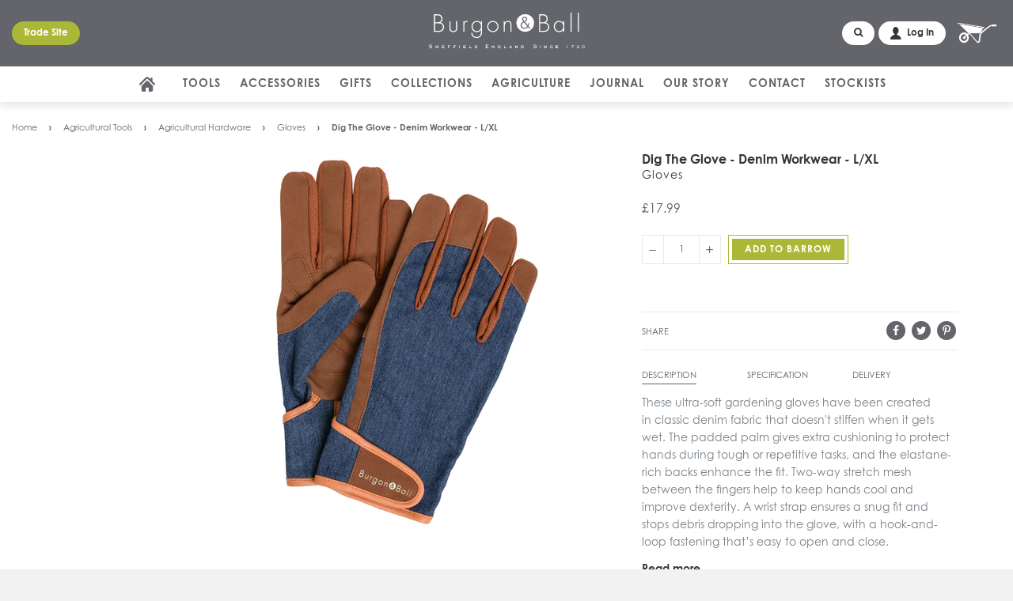

--- FILE ---
content_type: text/html; charset=utf-8
request_url: https://www.burgonandball.com/collections/gloves/products/dig-the-glove-denim-l-xl
body_size: 38997
content:
<!doctype html>
<!--[if IE 8]><html class="no-js lt-ie9" lang="en"> <![endif]-->
<!--[if IE 9 ]><html class="ie9 no-js"> <![endif]-->
<!--[if (gt IE 9)|!(IE)]><!--> <html class="no-js"> <!--<![endif]-->
<head>
<!-- Google Consent Mode V2 Consentmo -->
    <!-- Google Consent Mode V2 Advanced Mode integration script for Consentmo GDPR Compliance App -->
    <script id="consentmo-gcmv2-advanced-mode-integration">
      const consentOutOfRegion = {
        analytics: true,
        marketing: true,
        functionality: true,
        adsDataRedaction: false,
        urlPassthrough: false,
      };

      window.dataLayer = window.dataLayer || [];
      function gtag(){dataLayer.push(arguments);}

      gtag('consent', 'default', {
        ad_storage: 'denied',
        ad_personalization: 'denied',
        ad_user_data: 'denied',
        analytics_storage: 'denied',
        functionality_storage: 'denied',
        personalization_storage:'denied',
        security_storage: 'granted',
        wait_for_update: 1500
      });

      document.addEventListener('consentmoSignal_onLoad', function(eventData) {
        const csmLoadSignal = eventData.detail || {isActive:false};
        console.log('LIQUID - consentmoSignal_onLoad event', csmLoadSignal);

        if (!csmLoadSignal.isActive) {
          console.log('LIQUID - isActive false - use consentOutOfRegion');
          gtag('consent', 'update', {
            ad_storage: consentOutOfRegion.marketing ? 'granted' : 'denied',
            ad_personalization: consentOutOfRegion.marketing ? 'granted' : 'denied',
            ad_user_data: consentOutOfRegion.marketing ? 'granted' : 'denied',
            analytics_storage: consentOutOfRegion.analytics ? 'granted' : 'denied',
            functionality_storage: consentOutOfRegion.functionality ? 'granted' : 'denied',
            personalization_storage: consentOutOfRegion.functionality ? 'granted' : 'denied',
            security_storage: 'granted',
          });
          gtag('set', 'ads_data_redaction', consentOutOfRegion.adsDataRedaction);
          gtag('set', 'url_passthrough', consentOutOfRegion.urlPassthrough);
          console.log('LIQUID - dataLayer', window.dataLayer);
        } else {
          console.log('LIQUID - set default-consent and subscribe consentmoSignal for consent-update');
          document.addEventListener('consentmoSignal', function(event) {
            const csmSignal = event.detail;
            const consentState = csmSignal.integration?.gcm?.isEnabled ? csmSignal.integration.gcm.state : csmSignal.state;
            console.log('LIQUID - consentmoSignal event', csmSignal);
            console.log('LIQUID - dataLayer', window.dataLayer);

            gtag('consent', 'update', consentState);
            if (csmSignal.integration?.gcm?.isEnabled) {
              gtag('set', 'ads_data_redaction', csmSignal.integration.gcm.adsDataRedaction);
              gtag('set', 'url_passthrough', csmSignal.integration.gcm.urlPassthrough);
            }
          });
        }
      });
    </script>

  <!-- Basic page needs ================================================== -->
  <meta charset="utf-8">
  <meta http-equiv="X-UA-Compatible" content="IE=edge,chrome=1">

  
  <link rel="shortcut icon" href="//www.burgonandball.com/cdn/shop/t/15/assets/favicon.png?v=144899397735095759781730108248" type="image/png" />
  

  <!-- Title and description ================================================== -->
  <title>
  
    Dig The Glove - Denim Workwear | Burgon &amp; Ball &ndash; Burgon and Ball
  
  </title>

  
    
      
      
      <meta name="description" content="">
    
  

  <!-- Helpers ================================================== -->
  <!-- /snippets/social-meta-tags.liquid -->


  <meta property="og:type" content="product">
  <meta property="og:title" content="Dig The Glove - Denim Workwear - L/XL">
  
    <meta property="og:image" content="http://www.burgonandball.com/cdn/shop/files/GLO-DWORKML-burgon-and-ball-dig-the-glove-denim-workwear-ML-01_b97fa383-fc7d-4a5b-8506-9d4d778f7dab_grande.jpg?v=1744109372">
    <meta property="og:image:secure_url" content="https://www.burgonandball.com/cdn/shop/files/GLO-DWORKML-burgon-and-ball-dig-the-glove-denim-workwear-ML-01_b97fa383-fc7d-4a5b-8506-9d4d778f7dab_grande.jpg?v=1744109372">
  
  
  
  <meta property="og:description" content="These ultra-soft gardening gloves have been created in classic denim fabric that doesn&#39;t stiffen when it gets wet. The padded palm gives extra cushioning to protect hands during tough or repetitive tasks, and the elastane-rich backs enhance the fit. Two-way stretch mesh between the fingers help to keep hands cool and improve dexterity. A wrist strap ensures a snug fit and stops debris dropping into the glove, with a hook-and-loop fastening that’s easy to open and close.
 The genuine leather trim adds a touch of luxury, and to keep these gloves looking smart, they’re machine washable at 30°C.
This is the large-extra large size - a smaller size is also available in this denim design. This glove is part of the &#39;Dig The Glove&#39; range of men&#39;s gardening gloves, featuring many stylish designs and on-trend fabrics. Browse the range here.
">
  <meta property="og:price:amount" content="17.99">
  <meta property="og:price:currency" content="GBP">

<meta property="og:url" content="https://www.burgonandball.com/products/dig-the-glove-denim-l-xl">
<meta property="og:site_name" content="Burgon and Ball">



  <meta name="twitter:site" content="@burgonandball">


  <meta name="twitter:card" content="summary">


  <meta name="twitter:title" content="Dig The Glove - Denim Workwear - L/XL">
  <meta name="twitter:description" content="[description]These ultra-soft gardening gloves have been created in classic denim fabric that doesn&#39;t stiffen when it gets wet. The padded palm gives extra cushioning to protect hands during tough or ">
  <meta name="twitter:image" content="https://www.burgonandball.com/cdn/shop/files/GLO-DWORKML-burgon-and-ball-dig-the-glove-denim-workwear-ML-01_b97fa383-fc7d-4a5b-8506-9d4d778f7dab_grande.jpg?v=1744109372">
  <meta name="twitter:image:width" content="600">
  <meta name="twitter:image:height" content="600">




  
  
  
  <link rel="canonical" href="https://www.burgonandball.com/products/dig-the-glove-denim-l-xl">
  

  <meta name="viewport" content="width=device-width,initial-scale=1,shrink-to-fit=no">
  <meta name="theme-color" content="#204a80">

  <!-- CSS ================================================== -->
  <link href="//www.burgonandball.com/cdn/shop/t/15/assets/timber.scss.css?v=84710606171771263451730108412" rel="stylesheet" type="text/css" media="all" />
  <link href="//maxcdn.bootstrapcdn.com/font-awesome/4.7.0/css/font-awesome.min.css" rel="stylesheet" type="text/css" media="all" />
  <link href="//www.burgonandball.com/cdn/shop/t/15/assets/theme.css?v=39193374475886168771730108411" rel="stylesheet" type="text/css" media="all" />

  <!-- Header hook for plugins ================================================== -->
  <script>window.performance && window.performance.mark && window.performance.mark('shopify.content_for_header.start');</script><meta id="shopify-digital-wallet" name="shopify-digital-wallet" content="/18682841/digital_wallets/dialog">
<meta name="shopify-checkout-api-token" content="613ac50271645a2b21202eda994e3c7b">
<meta id="in-context-paypal-metadata" data-shop-id="18682841" data-venmo-supported="false" data-environment="production" data-locale="en_US" data-paypal-v4="true" data-currency="GBP">
<link rel="alternate" type="application/json+oembed" href="https://www.burgonandball.com/products/dig-the-glove-denim-l-xl.oembed">
<script async="async" src="/checkouts/internal/preloads.js?locale=en-GB"></script>
<script id="shopify-features" type="application/json">{"accessToken":"613ac50271645a2b21202eda994e3c7b","betas":["rich-media-storefront-analytics"],"domain":"www.burgonandball.com","predictiveSearch":true,"shopId":18682841,"locale":"en"}</script>
<script>var Shopify = Shopify || {};
Shopify.shop = "burgon-and-ball.myshopify.com";
Shopify.locale = "en";
Shopify.currency = {"active":"GBP","rate":"1.0"};
Shopify.country = "GB";
Shopify.theme = {"name":"[ESC] Live - 2024\/11\/06","id":132439605313,"schema_name":null,"schema_version":null,"theme_store_id":796,"role":"main"};
Shopify.theme.handle = "null";
Shopify.theme.style = {"id":null,"handle":null};
Shopify.cdnHost = "www.burgonandball.com/cdn";
Shopify.routes = Shopify.routes || {};
Shopify.routes.root = "/";</script>
<script type="module">!function(o){(o.Shopify=o.Shopify||{}).modules=!0}(window);</script>
<script>!function(o){function n(){var o=[];function n(){o.push(Array.prototype.slice.apply(arguments))}return n.q=o,n}var t=o.Shopify=o.Shopify||{};t.loadFeatures=n(),t.autoloadFeatures=n()}(window);</script>
<script id="shop-js-analytics" type="application/json">{"pageType":"product"}</script>
<script defer="defer" async type="module" src="//www.burgonandball.com/cdn/shopifycloud/shop-js/modules/v2/client.init-shop-cart-sync_BT-GjEfc.en.esm.js"></script>
<script defer="defer" async type="module" src="//www.burgonandball.com/cdn/shopifycloud/shop-js/modules/v2/chunk.common_D58fp_Oc.esm.js"></script>
<script defer="defer" async type="module" src="//www.burgonandball.com/cdn/shopifycloud/shop-js/modules/v2/chunk.modal_xMitdFEc.esm.js"></script>
<script type="module">
  await import("//www.burgonandball.com/cdn/shopifycloud/shop-js/modules/v2/client.init-shop-cart-sync_BT-GjEfc.en.esm.js");
await import("//www.burgonandball.com/cdn/shopifycloud/shop-js/modules/v2/chunk.common_D58fp_Oc.esm.js");
await import("//www.burgonandball.com/cdn/shopifycloud/shop-js/modules/v2/chunk.modal_xMitdFEc.esm.js");

  window.Shopify.SignInWithShop?.initShopCartSync?.({"fedCMEnabled":true,"windoidEnabled":true});

</script>
<script>(function() {
  var isLoaded = false;
  function asyncLoad() {
    if (isLoaded) return;
    isLoaded = true;
    var urls = ["https:\/\/shopify.covet.pics\/covet-pics-widget-inject.js?shop=burgon-and-ball.myshopify.com","https:\/\/formbuilder.hulkapps.com\/skeletopapp.js?shop=burgon-and-ball.myshopify.com","https:\/\/gdprcdn.b-cdn.net\/js\/gdpr_cookie_consent.min.js?shop=burgon-and-ball.myshopify.com","https:\/\/d3p29gcwgas9m8.cloudfront.net\/assets\/js\/index.js?shop=burgon-and-ball.myshopify.com","https:\/\/storage.nfcube.com\/instafeed-cb8b16300e857409bae603315a1689a2.js?shop=burgon-and-ball.myshopify.com","https:\/\/esc-nuwan-contactforms.s3-eu-west-1.amazonaws.com\/burgon-and-ball.myshopify.com-1739874235.js?shop=burgon-and-ball.myshopify.com","https:\/\/contact-forms-s.esc-apps-cdn.com\/production\/js\/client.js?shop=burgon-and-ball.myshopify.com"];
    for (var i = 0; i < urls.length; i++) {
      var s = document.createElement('script');
      s.type = 'text/javascript';
      s.async = true;
      s.src = urls[i];
      var x = document.getElementsByTagName('script')[0];
      x.parentNode.insertBefore(s, x);
    }
  };
  if(window.attachEvent) {
    window.attachEvent('onload', asyncLoad);
  } else {
    window.addEventListener('load', asyncLoad, false);
  }
})();</script>
<script id="__st">var __st={"a":18682841,"offset":0,"reqid":"864ac1a9-b50a-4907-8a0d-eb61e08b01e9-1769143246","pageurl":"www.burgonandball.com\/collections\/gloves\/products\/dig-the-glove-denim-l-xl","u":"44274ed6c31c","p":"product","rtyp":"product","rid":6562687713345};</script>
<script>window.ShopifyPaypalV4VisibilityTracking = true;</script>
<script id="captcha-bootstrap">!function(){'use strict';const t='contact',e='account',n='new_comment',o=[[t,t],['blogs',n],['comments',n],[t,'customer']],c=[[e,'customer_login'],[e,'guest_login'],[e,'recover_customer_password'],[e,'create_customer']],r=t=>t.map((([t,e])=>`form[action*='/${t}']:not([data-nocaptcha='true']) input[name='form_type'][value='${e}']`)).join(','),a=t=>()=>t?[...document.querySelectorAll(t)].map((t=>t.form)):[];function s(){const t=[...o],e=r(t);return a(e)}const i='password',u='form_key',d=['recaptcha-v3-token','g-recaptcha-response','h-captcha-response',i],f=()=>{try{return window.sessionStorage}catch{return}},m='__shopify_v',_=t=>t.elements[u];function p(t,e,n=!1){try{const o=window.sessionStorage,c=JSON.parse(o.getItem(e)),{data:r}=function(t){const{data:e,action:n}=t;return t[m]||n?{data:e,action:n}:{data:t,action:n}}(c);for(const[e,n]of Object.entries(r))t.elements[e]&&(t.elements[e].value=n);n&&o.removeItem(e)}catch(o){console.error('form repopulation failed',{error:o})}}const l='form_type',E='cptcha';function T(t){t.dataset[E]=!0}const w=window,h=w.document,L='Shopify',v='ce_forms',y='captcha';let A=!1;((t,e)=>{const n=(g='f06e6c50-85a8-45c8-87d0-21a2b65856fe',I='https://cdn.shopify.com/shopifycloud/storefront-forms-hcaptcha/ce_storefront_forms_captcha_hcaptcha.v1.5.2.iife.js',D={infoText:'Protected by hCaptcha',privacyText:'Privacy',termsText:'Terms'},(t,e,n)=>{const o=w[L][v],c=o.bindForm;if(c)return c(t,g,e,D).then(n);var r;o.q.push([[t,g,e,D],n]),r=I,A||(h.body.append(Object.assign(h.createElement('script'),{id:'captcha-provider',async:!0,src:r})),A=!0)});var g,I,D;w[L]=w[L]||{},w[L][v]=w[L][v]||{},w[L][v].q=[],w[L][y]=w[L][y]||{},w[L][y].protect=function(t,e){n(t,void 0,e),T(t)},Object.freeze(w[L][y]),function(t,e,n,w,h,L){const[v,y,A,g]=function(t,e,n){const i=e?o:[],u=t?c:[],d=[...i,...u],f=r(d),m=r(i),_=r(d.filter((([t,e])=>n.includes(e))));return[a(f),a(m),a(_),s()]}(w,h,L),I=t=>{const e=t.target;return e instanceof HTMLFormElement?e:e&&e.form},D=t=>v().includes(t);t.addEventListener('submit',(t=>{const e=I(t);if(!e)return;const n=D(e)&&!e.dataset.hcaptchaBound&&!e.dataset.recaptchaBound,o=_(e),c=g().includes(e)&&(!o||!o.value);(n||c)&&t.preventDefault(),c&&!n&&(function(t){try{if(!f())return;!function(t){const e=f();if(!e)return;const n=_(t);if(!n)return;const o=n.value;o&&e.removeItem(o)}(t);const e=Array.from(Array(32),(()=>Math.random().toString(36)[2])).join('');!function(t,e){_(t)||t.append(Object.assign(document.createElement('input'),{type:'hidden',name:u})),t.elements[u].value=e}(t,e),function(t,e){const n=f();if(!n)return;const o=[...t.querySelectorAll(`input[type='${i}']`)].map((({name:t})=>t)),c=[...d,...o],r={};for(const[a,s]of new FormData(t).entries())c.includes(a)||(r[a]=s);n.setItem(e,JSON.stringify({[m]:1,action:t.action,data:r}))}(t,e)}catch(e){console.error('failed to persist form',e)}}(e),e.submit())}));const S=(t,e)=>{t&&!t.dataset[E]&&(n(t,e.some((e=>e===t))),T(t))};for(const o of['focusin','change'])t.addEventListener(o,(t=>{const e=I(t);D(e)&&S(e,y())}));const B=e.get('form_key'),M=e.get(l),P=B&&M;t.addEventListener('DOMContentLoaded',(()=>{const t=y();if(P)for(const e of t)e.elements[l].value===M&&p(e,B);[...new Set([...A(),...v().filter((t=>'true'===t.dataset.shopifyCaptcha))])].forEach((e=>S(e,t)))}))}(h,new URLSearchParams(w.location.search),n,t,e,['guest_login'])})(!0,!0)}();</script>
<script integrity="sha256-4kQ18oKyAcykRKYeNunJcIwy7WH5gtpwJnB7kiuLZ1E=" data-source-attribution="shopify.loadfeatures" defer="defer" src="//www.burgonandball.com/cdn/shopifycloud/storefront/assets/storefront/load_feature-a0a9edcb.js" crossorigin="anonymous"></script>
<script data-source-attribution="shopify.dynamic_checkout.dynamic.init">var Shopify=Shopify||{};Shopify.PaymentButton=Shopify.PaymentButton||{isStorefrontPortableWallets:!0,init:function(){window.Shopify.PaymentButton.init=function(){};var t=document.createElement("script");t.src="https://www.burgonandball.com/cdn/shopifycloud/portable-wallets/latest/portable-wallets.en.js",t.type="module",document.head.appendChild(t)}};
</script>
<script data-source-attribution="shopify.dynamic_checkout.buyer_consent">
  function portableWalletsHideBuyerConsent(e){var t=document.getElementById("shopify-buyer-consent"),n=document.getElementById("shopify-subscription-policy-button");t&&n&&(t.classList.add("hidden"),t.setAttribute("aria-hidden","true"),n.removeEventListener("click",e))}function portableWalletsShowBuyerConsent(e){var t=document.getElementById("shopify-buyer-consent"),n=document.getElementById("shopify-subscription-policy-button");t&&n&&(t.classList.remove("hidden"),t.removeAttribute("aria-hidden"),n.addEventListener("click",e))}window.Shopify?.PaymentButton&&(window.Shopify.PaymentButton.hideBuyerConsent=portableWalletsHideBuyerConsent,window.Shopify.PaymentButton.showBuyerConsent=portableWalletsShowBuyerConsent);
</script>
<script data-source-attribution="shopify.dynamic_checkout.cart.bootstrap">document.addEventListener("DOMContentLoaded",(function(){function t(){return document.querySelector("shopify-accelerated-checkout-cart, shopify-accelerated-checkout")}if(t())Shopify.PaymentButton.init();else{new MutationObserver((function(e,n){t()&&(Shopify.PaymentButton.init(),n.disconnect())})).observe(document.body,{childList:!0,subtree:!0})}}));
</script>
<link id="shopify-accelerated-checkout-styles" rel="stylesheet" media="screen" href="https://www.burgonandball.com/cdn/shopifycloud/portable-wallets/latest/accelerated-checkout-backwards-compat.css" crossorigin="anonymous">
<style id="shopify-accelerated-checkout-cart">
        #shopify-buyer-consent {
  margin-top: 1em;
  display: inline-block;
  width: 100%;
}

#shopify-buyer-consent.hidden {
  display: none;
}

#shopify-subscription-policy-button {
  background: none;
  border: none;
  padding: 0;
  text-decoration: underline;
  font-size: inherit;
  cursor: pointer;
}

#shopify-subscription-policy-button::before {
  box-shadow: none;
}

      </style>

<script>window.performance && window.performance.mark && window.performance.mark('shopify.content_for_header.end');</script>
  <!-- /snippets/oldIE-js.liquid -->


<!--[if lt IE 9]>
<script src="//cdnjs.cloudflare.com/ajax/libs/html5shiv/3.7.2/html5shiv.min.js" type="text/javascript"></script>
<script src="//www.burgonandball.com/cdn/shop/t/15/assets/respond.min.js?v=52248677837542619231730108248" type="text/javascript"></script>
<link href="//www.burgonandball.com/cdn/shop/t/15/assets/respond-proxy.html" id="respond-proxy" rel="respond-proxy" />
<link href="//www.burgonandball.com/search?q=a8b5df0a766d9b0480c008e2d97c50d3" id="respond-redirect" rel="respond-redirect" />
<script src="//www.burgonandball.com/search?q=a8b5df0a766d9b0480c008e2d97c50d3" type="text/javascript"></script>
<![endif]-->



  <!--SEO ================================================== -->

  
  


  

  

  <meta name="google-site-verification" content="Mt5s_W8qz88733ac9DtbdsdSbVRfLyOFJC8uMU_H2Ls" />

  <script src="//ajax.googleapis.com/ajax/libs/jquery/1.12.4/jquery.min.js" type="text/javascript"></script>
  <script src="//www.burgonandball.com/cdn/shop/t/15/assets/modernizr-3.min.js?v=121882523585148937551730108248" type="text/javascript"></script>
  <script src="//www.burgonandball.com/cdn/shop/t/15/assets/instafeed.js?v=90032470946696484961730108248" type="text/javascript"></script>
  <script src="//www.burgonandball.com/cdn/shop/t/15/assets/jquery.elevateZoom.min.js?v=123299089282303306721730108248" type="text/javascript"></script>

  
  

  
  <script type="text/javascript" src="//cdn.jsdelivr.net/jquery.slick/1.6.0/slick.min.js"></script>

  <script src="https://d2lyx5ly60ksu3.cloudfront.net/cdn/ca/burgon.js?a=e53b4bc03a07150df277fa19553f52df" defer referrerpolicy="strict-origin-when-cross-origin"></script>  

  

  <!-- Google Tag Manager -->
  <script>(function(w,d,s,l,i){w[l]=w[l]||[];w[l].push({'gtm.start':
  new Date().getTime(),event:'gtm.js'});var f=d.getElementsByTagName(s)[0],
  j=d.createElement(s),dl=l!='dataLayer'?'&l='+l:'';j.async=true;j.src=
  'https://www.googletagmanager.com/gtm.js?id='+i+dl;f.parentNode.insertBefore(j,f);
  })(window,document,'script','dataLayer','GTM-P8JTZDQ');
  gtag('config', 'AW-804670216');
  </script>
  
  <!-- End Google Tag Manager -->


<!-- BEGIN app block: shopify://apps/consentmo-gdpr/blocks/gdpr_cookie_consent/4fbe573f-a377-4fea-9801-3ee0858cae41 -->


<!-- END app block --><script src="https://cdn.shopify.com/extensions/019be686-6d6b-7450-94c8-f1d008d39fc2/consentmo-gdpr-593/assets/consentmo_cookie_consent.js" type="text/javascript" defer="defer"></script>
<link href="https://monorail-edge.shopifysvc.com" rel="dns-prefetch">
<script>(function(){if ("sendBeacon" in navigator && "performance" in window) {try {var session_token_from_headers = performance.getEntriesByType('navigation')[0].serverTiming.find(x => x.name == '_s').description;} catch {var session_token_from_headers = undefined;}var session_cookie_matches = document.cookie.match(/_shopify_s=([^;]*)/);var session_token_from_cookie = session_cookie_matches && session_cookie_matches.length === 2 ? session_cookie_matches[1] : "";var session_token = session_token_from_headers || session_token_from_cookie || "";function handle_abandonment_event(e) {var entries = performance.getEntries().filter(function(entry) {return /monorail-edge.shopifysvc.com/.test(entry.name);});if (!window.abandonment_tracked && entries.length === 0) {window.abandonment_tracked = true;var currentMs = Date.now();var navigation_start = performance.timing.navigationStart;var payload = {shop_id: 18682841,url: window.location.href,navigation_start,duration: currentMs - navigation_start,session_token,page_type: "product"};window.navigator.sendBeacon("https://monorail-edge.shopifysvc.com/v1/produce", JSON.stringify({schema_id: "online_store_buyer_site_abandonment/1.1",payload: payload,metadata: {event_created_at_ms: currentMs,event_sent_at_ms: currentMs}}));}}window.addEventListener('pagehide', handle_abandonment_event);}}());</script>
<script id="web-pixels-manager-setup">(function e(e,d,r,n,o){if(void 0===o&&(o={}),!Boolean(null===(a=null===(i=window.Shopify)||void 0===i?void 0:i.analytics)||void 0===a?void 0:a.replayQueue)){var i,a;window.Shopify=window.Shopify||{};var t=window.Shopify;t.analytics=t.analytics||{};var s=t.analytics;s.replayQueue=[],s.publish=function(e,d,r){return s.replayQueue.push([e,d,r]),!0};try{self.performance.mark("wpm:start")}catch(e){}var l=function(){var e={modern:/Edge?\/(1{2}[4-9]|1[2-9]\d|[2-9]\d{2}|\d{4,})\.\d+(\.\d+|)|Firefox\/(1{2}[4-9]|1[2-9]\d|[2-9]\d{2}|\d{4,})\.\d+(\.\d+|)|Chrom(ium|e)\/(9{2}|\d{3,})\.\d+(\.\d+|)|(Maci|X1{2}).+ Version\/(15\.\d+|(1[6-9]|[2-9]\d|\d{3,})\.\d+)([,.]\d+|)( \(\w+\)|)( Mobile\/\w+|) Safari\/|Chrome.+OPR\/(9{2}|\d{3,})\.\d+\.\d+|(CPU[ +]OS|iPhone[ +]OS|CPU[ +]iPhone|CPU IPhone OS|CPU iPad OS)[ +]+(15[._]\d+|(1[6-9]|[2-9]\d|\d{3,})[._]\d+)([._]\d+|)|Android:?[ /-](13[3-9]|1[4-9]\d|[2-9]\d{2}|\d{4,})(\.\d+|)(\.\d+|)|Android.+Firefox\/(13[5-9]|1[4-9]\d|[2-9]\d{2}|\d{4,})\.\d+(\.\d+|)|Android.+Chrom(ium|e)\/(13[3-9]|1[4-9]\d|[2-9]\d{2}|\d{4,})\.\d+(\.\d+|)|SamsungBrowser\/([2-9]\d|\d{3,})\.\d+/,legacy:/Edge?\/(1[6-9]|[2-9]\d|\d{3,})\.\d+(\.\d+|)|Firefox\/(5[4-9]|[6-9]\d|\d{3,})\.\d+(\.\d+|)|Chrom(ium|e)\/(5[1-9]|[6-9]\d|\d{3,})\.\d+(\.\d+|)([\d.]+$|.*Safari\/(?![\d.]+ Edge\/[\d.]+$))|(Maci|X1{2}).+ Version\/(10\.\d+|(1[1-9]|[2-9]\d|\d{3,})\.\d+)([,.]\d+|)( \(\w+\)|)( Mobile\/\w+|) Safari\/|Chrome.+OPR\/(3[89]|[4-9]\d|\d{3,})\.\d+\.\d+|(CPU[ +]OS|iPhone[ +]OS|CPU[ +]iPhone|CPU IPhone OS|CPU iPad OS)[ +]+(10[._]\d+|(1[1-9]|[2-9]\d|\d{3,})[._]\d+)([._]\d+|)|Android:?[ /-](13[3-9]|1[4-9]\d|[2-9]\d{2}|\d{4,})(\.\d+|)(\.\d+|)|Mobile Safari.+OPR\/([89]\d|\d{3,})\.\d+\.\d+|Android.+Firefox\/(13[5-9]|1[4-9]\d|[2-9]\d{2}|\d{4,})\.\d+(\.\d+|)|Android.+Chrom(ium|e)\/(13[3-9]|1[4-9]\d|[2-9]\d{2}|\d{4,})\.\d+(\.\d+|)|Android.+(UC? ?Browser|UCWEB|U3)[ /]?(15\.([5-9]|\d{2,})|(1[6-9]|[2-9]\d|\d{3,})\.\d+)\.\d+|SamsungBrowser\/(5\.\d+|([6-9]|\d{2,})\.\d+)|Android.+MQ{2}Browser\/(14(\.(9|\d{2,})|)|(1[5-9]|[2-9]\d|\d{3,})(\.\d+|))(\.\d+|)|K[Aa][Ii]OS\/(3\.\d+|([4-9]|\d{2,})\.\d+)(\.\d+|)/},d=e.modern,r=e.legacy,n=navigator.userAgent;return n.match(d)?"modern":n.match(r)?"legacy":"unknown"}(),u="modern"===l?"modern":"legacy",c=(null!=n?n:{modern:"",legacy:""})[u],f=function(e){return[e.baseUrl,"/wpm","/b",e.hashVersion,"modern"===e.buildTarget?"m":"l",".js"].join("")}({baseUrl:d,hashVersion:r,buildTarget:u}),m=function(e){var d=e.version,r=e.bundleTarget,n=e.surface,o=e.pageUrl,i=e.monorailEndpoint;return{emit:function(e){var a=e.status,t=e.errorMsg,s=(new Date).getTime(),l=JSON.stringify({metadata:{event_sent_at_ms:s},events:[{schema_id:"web_pixels_manager_load/3.1",payload:{version:d,bundle_target:r,page_url:o,status:a,surface:n,error_msg:t},metadata:{event_created_at_ms:s}}]});if(!i)return console&&console.warn&&console.warn("[Web Pixels Manager] No Monorail endpoint provided, skipping logging."),!1;try{return self.navigator.sendBeacon.bind(self.navigator)(i,l)}catch(e){}var u=new XMLHttpRequest;try{return u.open("POST",i,!0),u.setRequestHeader("Content-Type","text/plain"),u.send(l),!0}catch(e){return console&&console.warn&&console.warn("[Web Pixels Manager] Got an unhandled error while logging to Monorail."),!1}}}}({version:r,bundleTarget:l,surface:e.surface,pageUrl:self.location.href,monorailEndpoint:e.monorailEndpoint});try{o.browserTarget=l,function(e){var d=e.src,r=e.async,n=void 0===r||r,o=e.onload,i=e.onerror,a=e.sri,t=e.scriptDataAttributes,s=void 0===t?{}:t,l=document.createElement("script"),u=document.querySelector("head"),c=document.querySelector("body");if(l.async=n,l.src=d,a&&(l.integrity=a,l.crossOrigin="anonymous"),s)for(var f in s)if(Object.prototype.hasOwnProperty.call(s,f))try{l.dataset[f]=s[f]}catch(e){}if(o&&l.addEventListener("load",o),i&&l.addEventListener("error",i),u)u.appendChild(l);else{if(!c)throw new Error("Did not find a head or body element to append the script");c.appendChild(l)}}({src:f,async:!0,onload:function(){if(!function(){var e,d;return Boolean(null===(d=null===(e=window.Shopify)||void 0===e?void 0:e.analytics)||void 0===d?void 0:d.initialized)}()){var d=window.webPixelsManager.init(e)||void 0;if(d){var r=window.Shopify.analytics;r.replayQueue.forEach((function(e){var r=e[0],n=e[1],o=e[2];d.publishCustomEvent(r,n,o)})),r.replayQueue=[],r.publish=d.publishCustomEvent,r.visitor=d.visitor,r.initialized=!0}}},onerror:function(){return m.emit({status:"failed",errorMsg:"".concat(f," has failed to load")})},sri:function(e){var d=/^sha384-[A-Za-z0-9+/=]+$/;return"string"==typeof e&&d.test(e)}(c)?c:"",scriptDataAttributes:o}),m.emit({status:"loading"})}catch(e){m.emit({status:"failed",errorMsg:(null==e?void 0:e.message)||"Unknown error"})}}})({shopId: 18682841,storefrontBaseUrl: "https://www.burgonandball.com",extensionsBaseUrl: "https://extensions.shopifycdn.com/cdn/shopifycloud/web-pixels-manager",monorailEndpoint: "https://monorail-edge.shopifysvc.com/unstable/produce_batch",surface: "storefront-renderer",enabledBetaFlags: ["2dca8a86"],webPixelsConfigList: [{"id":"1113456705","configuration":"{\"config\":\"{\\\"google_tag_ids\\\":[\\\"AW-804670216\\\",\\\"G-J9M6737RF5\\\"],\\\"target_country\\\":\\\"ZZ\\\",\\\"gtag_events\\\":[{\\\"type\\\":\\\"begin_checkout\\\",\\\"action_label\\\":\\\"G-J9M6737RF5\\\"},{\\\"type\\\":\\\"search\\\",\\\"action_label\\\":\\\"G-J9M6737RF5\\\"},{\\\"type\\\":\\\"view_item\\\",\\\"action_label\\\":\\\"G-J9M6737RF5\\\"},{\\\"type\\\":\\\"purchase\\\",\\\"action_label\\\":[\\\"AW-804670216\\\/LUM_CLXCzf0CEIiW2f8C\\\",\\\"G-J9M6737RF5\\\"]},{\\\"type\\\":\\\"page_view\\\",\\\"action_label\\\":\\\"G-J9M6737RF5\\\"},{\\\"type\\\":\\\"add_payment_info\\\",\\\"action_label\\\":\\\"G-J9M6737RF5\\\"},{\\\"type\\\":\\\"add_to_cart\\\",\\\"action_label\\\":\\\"G-J9M6737RF5\\\"}],\\\"enable_monitoring_mode\\\":false}\"}","eventPayloadVersion":"v1","runtimeContext":"OPEN","scriptVersion":"b2a88bafab3e21179ed38636efcd8a93","type":"APP","apiClientId":1780363,"privacyPurposes":[],"dataSharingAdjustments":{"protectedCustomerApprovalScopes":["read_customer_address","read_customer_email","read_customer_name","read_customer_personal_data","read_customer_phone"]}},{"id":"92176449","eventPayloadVersion":"1","runtimeContext":"LAX","scriptVersion":"1","type":"CUSTOM","privacyPurposes":["ANALYTICS","MARKETING","SALE_OF_DATA"],"name":"GTM-P8JTZDQ - Enhanced Events"},{"id":"105840705","eventPayloadVersion":"1","runtimeContext":"LAX","scriptVersion":"1","type":"CUSTOM","privacyPurposes":["ANALYTICS","MARKETING","SALE_OF_DATA"],"name":"Google Tag - Purchase"},{"id":"shopify-app-pixel","configuration":"{}","eventPayloadVersion":"v1","runtimeContext":"STRICT","scriptVersion":"0450","apiClientId":"shopify-pixel","type":"APP","privacyPurposes":["ANALYTICS","MARKETING"]},{"id":"shopify-custom-pixel","eventPayloadVersion":"v1","runtimeContext":"LAX","scriptVersion":"0450","apiClientId":"shopify-pixel","type":"CUSTOM","privacyPurposes":["ANALYTICS","MARKETING"]}],isMerchantRequest: false,initData: {"shop":{"name":"Burgon and Ball","paymentSettings":{"currencyCode":"GBP"},"myshopifyDomain":"burgon-and-ball.myshopify.com","countryCode":"GB","storefrontUrl":"https:\/\/www.burgonandball.com"},"customer":null,"cart":null,"checkout":null,"productVariants":[{"price":{"amount":17.99,"currencyCode":"GBP"},"product":{"title":"Dig The Glove - Denim Workwear - L\/XL","vendor":"Burgon \u0026 Ball","id":"6562687713345","untranslatedTitle":"Dig The Glove - Denim Workwear - L\/XL","url":"\/products\/dig-the-glove-denim-l-xl","type":""},"id":"39334682624065","image":{"src":"\/\/www.burgonandball.com\/cdn\/shop\/files\/GLO-DWORKML-burgon-and-ball-dig-the-glove-denim-workwear-ML-01_b97fa383-fc7d-4a5b-8506-9d4d778f7dab.jpg?v=1744109372"},"sku":"GLO\/JEANLXL","title":"Default Title","untranslatedTitle":"Default Title"}],"purchasingCompany":null},},"https://www.burgonandball.com/cdn","fcfee988w5aeb613cpc8e4bc33m6693e112",{"modern":"","legacy":""},{"shopId":"18682841","storefrontBaseUrl":"https:\/\/www.burgonandball.com","extensionBaseUrl":"https:\/\/extensions.shopifycdn.com\/cdn\/shopifycloud\/web-pixels-manager","surface":"storefront-renderer","enabledBetaFlags":"[\"2dca8a86\"]","isMerchantRequest":"false","hashVersion":"fcfee988w5aeb613cpc8e4bc33m6693e112","publish":"custom","events":"[[\"page_viewed\",{}],[\"product_viewed\",{\"productVariant\":{\"price\":{\"amount\":17.99,\"currencyCode\":\"GBP\"},\"product\":{\"title\":\"Dig The Glove - Denim Workwear - L\/XL\",\"vendor\":\"Burgon \u0026 Ball\",\"id\":\"6562687713345\",\"untranslatedTitle\":\"Dig The Glove - Denim Workwear - L\/XL\",\"url\":\"\/products\/dig-the-glove-denim-l-xl\",\"type\":\"\"},\"id\":\"39334682624065\",\"image\":{\"src\":\"\/\/www.burgonandball.com\/cdn\/shop\/files\/GLO-DWORKML-burgon-and-ball-dig-the-glove-denim-workwear-ML-01_b97fa383-fc7d-4a5b-8506-9d4d778f7dab.jpg?v=1744109372\"},\"sku\":\"GLO\/JEANLXL\",\"title\":\"Default Title\",\"untranslatedTitle\":\"Default Title\"}}]]"});</script><script>
  window.ShopifyAnalytics = window.ShopifyAnalytics || {};
  window.ShopifyAnalytics.meta = window.ShopifyAnalytics.meta || {};
  window.ShopifyAnalytics.meta.currency = 'GBP';
  var meta = {"product":{"id":6562687713345,"gid":"gid:\/\/shopify\/Product\/6562687713345","vendor":"Burgon \u0026 Ball","type":"","handle":"dig-the-glove-denim-l-xl","variants":[{"id":39334682624065,"price":1799,"name":"Dig The Glove - Denim Workwear - L\/XL","public_title":null,"sku":"GLO\/JEANLXL"}],"remote":false},"page":{"pageType":"product","resourceType":"product","resourceId":6562687713345,"requestId":"864ac1a9-b50a-4907-8a0d-eb61e08b01e9-1769143246"}};
  for (var attr in meta) {
    window.ShopifyAnalytics.meta[attr] = meta[attr];
  }
</script>
<script class="analytics">
  (function () {
    var customDocumentWrite = function(content) {
      var jquery = null;

      if (window.jQuery) {
        jquery = window.jQuery;
      } else if (window.Checkout && window.Checkout.$) {
        jquery = window.Checkout.$;
      }

      if (jquery) {
        jquery('body').append(content);
      }
    };

    var hasLoggedConversion = function(token) {
      if (token) {
        return document.cookie.indexOf('loggedConversion=' + token) !== -1;
      }
      return false;
    }

    var setCookieIfConversion = function(token) {
      if (token) {
        var twoMonthsFromNow = new Date(Date.now());
        twoMonthsFromNow.setMonth(twoMonthsFromNow.getMonth() + 2);

        document.cookie = 'loggedConversion=' + token + '; expires=' + twoMonthsFromNow;
      }
    }

    var trekkie = window.ShopifyAnalytics.lib = window.trekkie = window.trekkie || [];
    if (trekkie.integrations) {
      return;
    }
    trekkie.methods = [
      'identify',
      'page',
      'ready',
      'track',
      'trackForm',
      'trackLink'
    ];
    trekkie.factory = function(method) {
      return function() {
        var args = Array.prototype.slice.call(arguments);
        args.unshift(method);
        trekkie.push(args);
        return trekkie;
      };
    };
    for (var i = 0; i < trekkie.methods.length; i++) {
      var key = trekkie.methods[i];
      trekkie[key] = trekkie.factory(key);
    }
    trekkie.load = function(config) {
      trekkie.config = config || {};
      trekkie.config.initialDocumentCookie = document.cookie;
      var first = document.getElementsByTagName('script')[0];
      var script = document.createElement('script');
      script.type = 'text/javascript';
      script.onerror = function(e) {
        var scriptFallback = document.createElement('script');
        scriptFallback.type = 'text/javascript';
        scriptFallback.onerror = function(error) {
                var Monorail = {
      produce: function produce(monorailDomain, schemaId, payload) {
        var currentMs = new Date().getTime();
        var event = {
          schema_id: schemaId,
          payload: payload,
          metadata: {
            event_created_at_ms: currentMs,
            event_sent_at_ms: currentMs
          }
        };
        return Monorail.sendRequest("https://" + monorailDomain + "/v1/produce", JSON.stringify(event));
      },
      sendRequest: function sendRequest(endpointUrl, payload) {
        // Try the sendBeacon API
        if (window && window.navigator && typeof window.navigator.sendBeacon === 'function' && typeof window.Blob === 'function' && !Monorail.isIos12()) {
          var blobData = new window.Blob([payload], {
            type: 'text/plain'
          });

          if (window.navigator.sendBeacon(endpointUrl, blobData)) {
            return true;
          } // sendBeacon was not successful

        } // XHR beacon

        var xhr = new XMLHttpRequest();

        try {
          xhr.open('POST', endpointUrl);
          xhr.setRequestHeader('Content-Type', 'text/plain');
          xhr.send(payload);
        } catch (e) {
          console.log(e);
        }

        return false;
      },
      isIos12: function isIos12() {
        return window.navigator.userAgent.lastIndexOf('iPhone; CPU iPhone OS 12_') !== -1 || window.navigator.userAgent.lastIndexOf('iPad; CPU OS 12_') !== -1;
      }
    };
    Monorail.produce('monorail-edge.shopifysvc.com',
      'trekkie_storefront_load_errors/1.1',
      {shop_id: 18682841,
      theme_id: 132439605313,
      app_name: "storefront",
      context_url: window.location.href,
      source_url: "//www.burgonandball.com/cdn/s/trekkie.storefront.8d95595f799fbf7e1d32231b9a28fd43b70c67d3.min.js"});

        };
        scriptFallback.async = true;
        scriptFallback.src = '//www.burgonandball.com/cdn/s/trekkie.storefront.8d95595f799fbf7e1d32231b9a28fd43b70c67d3.min.js';
        first.parentNode.insertBefore(scriptFallback, first);
      };
      script.async = true;
      script.src = '//www.burgonandball.com/cdn/s/trekkie.storefront.8d95595f799fbf7e1d32231b9a28fd43b70c67d3.min.js';
      first.parentNode.insertBefore(script, first);
    };
    trekkie.load(
      {"Trekkie":{"appName":"storefront","development":false,"defaultAttributes":{"shopId":18682841,"isMerchantRequest":null,"themeId":132439605313,"themeCityHash":"8758191647182415575","contentLanguage":"en","currency":"GBP","eventMetadataId":"f03524c2-643d-41f5-9f7b-b775154cafaa"},"isServerSideCookieWritingEnabled":true,"monorailRegion":"shop_domain","enabledBetaFlags":["65f19447"]},"Session Attribution":{},"S2S":{"facebookCapiEnabled":false,"source":"trekkie-storefront-renderer","apiClientId":580111}}
    );

    var loaded = false;
    trekkie.ready(function() {
      if (loaded) return;
      loaded = true;

      window.ShopifyAnalytics.lib = window.trekkie;

      var originalDocumentWrite = document.write;
      document.write = customDocumentWrite;
      try { window.ShopifyAnalytics.merchantGoogleAnalytics.call(this); } catch(error) {};
      document.write = originalDocumentWrite;

      window.ShopifyAnalytics.lib.page(null,{"pageType":"product","resourceType":"product","resourceId":6562687713345,"requestId":"864ac1a9-b50a-4907-8a0d-eb61e08b01e9-1769143246","shopifyEmitted":true});

      var match = window.location.pathname.match(/checkouts\/(.+)\/(thank_you|post_purchase)/)
      var token = match? match[1]: undefined;
      if (!hasLoggedConversion(token)) {
        setCookieIfConversion(token);
        window.ShopifyAnalytics.lib.track("Viewed Product",{"currency":"GBP","variantId":39334682624065,"productId":6562687713345,"productGid":"gid:\/\/shopify\/Product\/6562687713345","name":"Dig The Glove - Denim Workwear - L\/XL","price":"17.99","sku":"GLO\/JEANLXL","brand":"Burgon \u0026 Ball","variant":null,"category":"","nonInteraction":true,"remote":false},undefined,undefined,{"shopifyEmitted":true});
      window.ShopifyAnalytics.lib.track("monorail:\/\/trekkie_storefront_viewed_product\/1.1",{"currency":"GBP","variantId":39334682624065,"productId":6562687713345,"productGid":"gid:\/\/shopify\/Product\/6562687713345","name":"Dig The Glove - Denim Workwear - L\/XL","price":"17.99","sku":"GLO\/JEANLXL","brand":"Burgon \u0026 Ball","variant":null,"category":"","nonInteraction":true,"remote":false,"referer":"https:\/\/www.burgonandball.com\/collections\/gloves\/products\/dig-the-glove-denim-l-xl"});
      }
    });


        var eventsListenerScript = document.createElement('script');
        eventsListenerScript.async = true;
        eventsListenerScript.src = "//www.burgonandball.com/cdn/shopifycloud/storefront/assets/shop_events_listener-3da45d37.js";
        document.getElementsByTagName('head')[0].appendChild(eventsListenerScript);

})();</script>
  <script>
  if (!window.ga || (window.ga && typeof window.ga !== 'function')) {
    window.ga = function ga() {
      (window.ga.q = window.ga.q || []).push(arguments);
      if (window.Shopify && window.Shopify.analytics && typeof window.Shopify.analytics.publish === 'function') {
        window.Shopify.analytics.publish("ga_stub_called", {}, {sendTo: "google_osp_migration"});
      }
      console.error("Shopify's Google Analytics stub called with:", Array.from(arguments), "\nSee https://help.shopify.com/manual/promoting-marketing/pixels/pixel-migration#google for more information.");
    };
    if (window.Shopify && window.Shopify.analytics && typeof window.Shopify.analytics.publish === 'function') {
      window.Shopify.analytics.publish("ga_stub_initialized", {}, {sendTo: "google_osp_migration"});
    }
  }
</script>
<script
  defer
  src="https://www.burgonandball.com/cdn/shopifycloud/perf-kit/shopify-perf-kit-3.0.4.min.js"
  data-application="storefront-renderer"
  data-shop-id="18682841"
  data-render-region="gcp-us-central1"
  data-page-type="product"
  data-theme-instance-id="132439605313"
  data-theme-name=""
  data-theme-version=""
  data-monorail-region="shop_domain"
  data-resource-timing-sampling-rate="10"
  data-shs="true"
  data-shs-beacon="true"
  data-shs-export-with-fetch="true"
  data-shs-logs-sample-rate="1"
  data-shs-beacon-endpoint="https://www.burgonandball.com/api/collect"
></script>
</head>


<body id="dig-the-glove-denim-workwear-burgon-amp-ball" class="
  template-product long_template-product
  header__trade-bar
  
  ">
  <!-- Google Tag Manager (noscript) -->
  <noscript><iframe src="https://www.googletagmanager.com/ns.html?id=GTM-P8JTZDQ"
  height="0" width="0" style="display:none;visibility:hidden"></iframe></noscript>
  <!-- End Google Tag Manager (noscript) -->
  
  <div class="cartdrawer__wrapper wrapper-xl">
    
      <div id="CartDrawer" class="drawer drawer--right">
        <div class="drawer__header">
          <div class="drawer__title">
            <div class="flex">
              <div class="drawer__main-title h3">
                My Barrow
              </div>
              <div class="drawer__items">
                Your barrow is empty
              </div>
            </div>
          </div>
          <div class="drawer__close js-drawer-close">
            <button type="button" class="icon-fallback-text">
              <span class="icon icon-x" aria-hidden="true"></span>
              <span class="fallback-text">"Close Barrow"</span>
            </button>
          </div>
        </div>
        <div id="CartContainer"></div>
      </div>
    
  </div>

  <div id="NavDrawer" class="drawer drawer--left">
    <div class="drawer__header">

      <div class="mobile-nav__search">
        <!-- /snippets/search-bar.liquid -->


<form action="/search" method="get" class="input-group search-bar" role="search" >
    
        
    
    
    
        <input type="search" autocomplete="off" name="q" value="" placeholder="Type your search here..." class="input-group-field search-field" aria-label="Type your search here...">
    
  <span class="input-group-btn">
    <button type="submit" class="btn icon-fallback-text">
      <span class="icon icon-search" aria-hidden="true"></span>
      <span class="fallback-text">Search</span>
    </button>
  </span>
</form>


<script>
    // function filter(){
    //     console.log("");
    //     
    //     return true;
    // }

    
    $(".search-bar:not(.search-bar-blogs)").submit(function(event){
      event.preventDefault();
      var search_field = "tag%3A" + $(this).find('.search-field').val().trim() + "%20OR%20" + "title%3A" + $(this).find('.search-field').val().trim();
      console.log(search_field);
      window.location.replace(event.target.action + '?type=product&q=' + search_field);
    })
    
</script>

      </div>

      <div class="mobile-nav__header-buttons">
        
          <a class="btn-login btn-round btn-secondary" href="/account/login"><i class="icon-bb-user-icon"></i> Log in</a>
        

        
        <a href="#" class="action__trade-site btn-round btn-primary" data-session-type="trade">Trade Site</a>
        

      </div>

    </div>
    <!-- begin mobile-nav -->
    <ul class="mobile-nav">
      
        


<li class="mobile-nav__item" aria-haspopup="true">
  <div class="mobile-nav__has-sublist mobile-nav__item-container">
    <a href="/pages/garden-tools" class="mobile-nav__link">Tools</a>
    <div class="mobile-nav__toggle">
      <button type="button" class="icon-fallback-text mobile-nav__toggle-open">
        <span class="icon icon-plus" aria-hidden="true"></span>
        <span class="fallback-text">See More</span>
      </button>
      <button type="button" class="icon-fallback-text mobile-nav__toggle-close">
        <span class="icon icon-minus" aria-hidden="true"></span>
        <span class="fallback-text">"Close Barrow"</span>
      </button>
    </div>
  </div>
  <ul class="mobile-nav__sublist">
    
    <li class="mobile-nav__item ">
      <a href="/collections/long-handled-tools" class="mobile-nav__link">Long Handled Tools</a>
      <span><i class="fa fa-chevron-right" aria-hidden="true"></i></span>
    </li>
    
    <li class="mobile-nav__item ">
      <a href="/collections/hand-tools" class="mobile-nav__link">Hand Tools</a>
      <span><i class="fa fa-chevron-right" aria-hidden="true"></i></span>
    </li>
    
    <li class="mobile-nav__item ">
      <a href="/collections/cutting-tools" class="mobile-nav__link">Cutting Tools</a>
      <span><i class="fa fa-chevron-right" aria-hidden="true"></i></span>
    </li>
    
  </ul>
</li>




<li class="mobile-nav__item" aria-haspopup="true">
  <div class="mobile-nav__has-sublist mobile-nav__item-container">
    <a href="/pages/accessories" class="mobile-nav__link">Accessories</a>
    <div class="mobile-nav__toggle">
      <button type="button" class="icon-fallback-text mobile-nav__toggle-open">
        <span class="icon icon-plus" aria-hidden="true"></span>
        <span class="fallback-text">See More</span>
      </button>
      <button type="button" class="icon-fallback-text mobile-nav__toggle-close">
        <span class="icon icon-minus" aria-hidden="true"></span>
        <span class="fallback-text">"Close Barrow"</span>
      </button>
    </div>
  </div>
  <ul class="mobile-nav__sublist">
    
    <li class="mobile-nav__item ">
      <a href="/collections/garden-accessories" class="mobile-nav__link">Garden Accessories</a>
      <span><i class="fa fa-chevron-right" aria-hidden="true"></i></span>
    </li>
    
    <li class="mobile-nav__item ">
      <a href="/collections/garden-wear" class="mobile-nav__link">Garden Wear</a>
      <span><i class="fa fa-chevron-right" aria-hidden="true"></i></span>
    </li>
    
    <li class="mobile-nav__item ">
      <a href="/collections/homeware" class="mobile-nav__link">Homeware</a>
      <span><i class="fa fa-chevron-right" aria-hidden="true"></i></span>
    </li>
    
    <li class="mobile-nav__item ">
      <a href="/collections/outdoor-lifestyle" class="mobile-nav__link">Outdoor Lifestyle</a>
      <span><i class="fa fa-chevron-right" aria-hidden="true"></i></span>
    </li>
    
  </ul>
</li>




<li class="mobile-nav__item" aria-haspopup="true">
  <div class="mobile-nav__has-sublist mobile-nav__item-container">
    <a href="/pages/gardening-gifts" class="mobile-nav__link">Gifts</a>
    <div class="mobile-nav__toggle">
      <button type="button" class="icon-fallback-text mobile-nav__toggle-open">
        <span class="icon icon-plus" aria-hidden="true"></span>
        <span class="fallback-text">See More</span>
      </button>
      <button type="button" class="icon-fallback-text mobile-nav__toggle-close">
        <span class="icon icon-minus" aria-hidden="true"></span>
        <span class="fallback-text">"Close Barrow"</span>
      </button>
    </div>
  </div>
  <ul class="mobile-nav__sublist">
    
    <li class="mobile-nav__item ">
      <a href="/collections/by-category" class="mobile-nav__link">By Category</a>
      <span><i class="fa fa-chevron-right" aria-hidden="true"></i></span>
    </li>
    
    <li class="mobile-nav__item ">
      <a href="/collections/by-recipient" class="mobile-nav__link">By Recipient</a>
      <span><i class="fa fa-chevron-right" aria-hidden="true"></i></span>
    </li>
    
    <li class="mobile-nav__item ">
      <a href="/collections/by-price" class="mobile-nav__link">By Price</a>
      <span><i class="fa fa-chevron-right" aria-hidden="true"></i></span>
    </li>
    
  </ul>
</li>




<li class="mobile-nav__item" aria-haspopup="true">
  <div class="mobile-nav__has-sublist mobile-nav__item-container">
    <a href="/collections/collections" class="mobile-nav__link">Collections</a>
    <div class="mobile-nav__toggle">
      <button type="button" class="icon-fallback-text mobile-nav__toggle-open">
        <span class="icon icon-plus" aria-hidden="true"></span>
        <span class="fallback-text">See More</span>
      </button>
      <button type="button" class="icon-fallback-text mobile-nav__toggle-close">
        <span class="icon icon-minus" aria-hidden="true"></span>
        <span class="fallback-text">"Close Barrow"</span>
      </button>
    </div>
  </div>
  <ul class="mobile-nav__sublist">
    
    <li class="mobile-nav__item ">
      <a href="/collections/childrens-tools" class="mobile-nav__link">Children&#39;s Tools</a>
      <span><i class="fa fa-chevron-right" aria-hidden="true"></i></span>
    </li>
    
    <li class="mobile-nav__item ">
      <a href="/collections/collector-range" class="mobile-nav__link">Collector Range</a>
      <span><i class="fa fa-chevron-right" aria-hidden="true"></i></span>
    </li>
    
    <li class="mobile-nav__item ">
      <a href="/collections/corona-tools" class="mobile-nav__link">Corona Tools</a>
      <span><i class="fa fa-chevron-right" aria-hidden="true"></i></span>
    </li>
    
    <li class="mobile-nav__item ">
      <a href="/collections/creaturewares" class="mobile-nav__link">Creaturewares</a>
      <span><i class="fa fa-chevron-right" aria-hidden="true"></i></span>
    </li>
    
    <li class="mobile-nav__item ">
      <a href="/collections/dig-the-glove" class="mobile-nav__link">Dig the Glove</a>
      <span><i class="fa fa-chevron-right" aria-hidden="true"></i></span>
    </li>
    
    <li class="mobile-nav__item ">
      <a href="/collections/enamelwares" class="mobile-nav__link">Enamelwares</a>
      <span><i class="fa fa-chevron-right" aria-hidden="true"></i></span>
    </li>
    
    <li class="mobile-nav__item ">
      <a href="/collections/essential-tools" class="mobile-nav__link">Essential Tools</a>
      <span><i class="fa fa-chevron-right" aria-hidden="true"></i></span>
    </li>
    
    <li class="mobile-nav__item ">
      <a href="/collections/estate-range" class="mobile-nav__link">Estate Range</a>
      <span><i class="fa fa-chevron-right" aria-hidden="true"></i></span>
    </li>
    
    <li class="mobile-nav__item ">
      <a href="/collections/express-hoe" class="mobile-nav__link">Express Hoe</a>
      <span><i class="fa fa-chevron-right" aria-hidden="true"></i></span>
    </li>
    
    <li class="mobile-nav__item ">
      <a href="/collections/florabrite" class="mobile-nav__link">FloraBrite®</a>
      <span><i class="fa fa-chevron-right" aria-hidden="true"></i></span>
    </li>
    
    <li class="mobile-nav__item ">
      <a href="/collections/grow-gather" class="mobile-nav__link">Grow &amp; Gather</a>
      <span><i class="fa fa-chevron-right" aria-hidden="true"></i></span>
    </li>
    
    <li class="mobile-nav__item ">
      <a href="/collections/houseplant-care" class="mobile-nav__link">Houseplant Care Tools</a>
      <span><i class="fa fa-chevron-right" aria-hidden="true"></i></span>
    </li>
    
    <li class="mobile-nav__item ">
      <a href="/collections/indoor-plant-pots-vases" class="mobile-nav__link">Indoor Plant Pots &amp; Vases</a>
      <span><i class="fa fa-chevron-right" aria-hidden="true"></i></span>
    </li>
    
    <li class="mobile-nav__item ">
      <a href="/collections/kneelo" class="mobile-nav__link">Kneelo®</a>
      <span><i class="fa fa-chevron-right" aria-hidden="true"></i></span>
    </li>
    
    <li class="mobile-nav__item ">
      <a href="/collections/last-chance-to-buy" class="mobile-nav__link">Last Chance to Buy</a>
      <span><i class="fa fa-chevron-right" aria-hidden="true"></i></span>
    </li>
    
    <li class="mobile-nav__item ">
      <a href="/collections/love-the-glove" class="mobile-nav__link">Love the Glove</a>
      <span><i class="fa fa-chevron-right" aria-hidden="true"></i></span>
    </li>
    
    <li class="mobile-nav__item ">
      <a href="/collections/miracle-brushes" class="mobile-nav__link">Miracle Brushes</a>
      <span><i class="fa fa-chevron-right" aria-hidden="true"></i></span>
    </li>
    
    <li class="mobile-nav__item ">
      <a href="/collections/pet-care" class="mobile-nav__link">Pet Care</a>
      <span><i class="fa fa-chevron-right" aria-hidden="true"></i></span>
    </li>
    
    <li class="mobile-nav__item ">
      <a href="/collections/razor-hoe" class="mobile-nav__link">Razor Hoe</a>
      <span><i class="fa fa-chevron-right" aria-hidden="true"></i></span>
    </li>
    
    <li class="mobile-nav__item ">
      <a href="/collections/rhs-borongreen" class="mobile-nav__link">RHS BoronGreen</a>
      <span><i class="fa fa-chevron-right" aria-hidden="true"></i></span>
    </li>
    
    <li class="mobile-nav__item ">
      <a href="/collections/rhs-endorsed-brushes" class="mobile-nav__link">RHS Brushes</a>
      <span><i class="fa fa-chevron-right" aria-hidden="true"></i></span>
    </li>
    
    <li class="mobile-nav__item ">
      <a href="/collections/rhs-container-gardening" class="mobile-nav__link">RHS Container Gardening</a>
      <span><i class="fa fa-chevron-right" aria-hidden="true"></i></span>
    </li>
    
    <li class="mobile-nav__item ">
      <a href="/collections/rhs-endorsed-tools" class="mobile-nav__link">RHS Endorsed Tools</a>
      <span><i class="fa fa-chevron-right" aria-hidden="true"></i></span>
    </li>
    
    <li class="mobile-nav__item ">
      <a href="/collections/rhs-gifts-for-gardeners" class="mobile-nav__link">RHS Gifts for Gardeners</a>
      <span><i class="fa fa-chevron-right" aria-hidden="true"></i></span>
    </li>
    
    <li class="mobile-nav__item ">
      <a href="/collections/rhs-growing-gardeners" class="mobile-nav__link">RHS Growing Gardeners</a>
      <span><i class="fa fa-chevron-right" aria-hidden="true"></i></span>
    </li>
    
    <li class="mobile-nav__item ">
      <a href="/collections/rhs-endorsed-wood-cutting-tools" class="mobile-nav__link">RHS Wood Cutting Tools</a>
      <span><i class="fa fa-chevron-right" aria-hidden="true"></i></span>
    </li>
    
    <li class="mobile-nav__item ">
      <a href="/collections/sophie-conran-for-burgon-ball" class="mobile-nav__link">Sophie Conran for Burgon &amp; Ball</a>
      <span><i class="fa fa-chevron-right" aria-hidden="true"></i></span>
    </li>
    
    <li class="mobile-nav__item ">
      <a href="/collections/super-slice" class="mobile-nav__link">Super Slice</a>
      <span><i class="fa fa-chevron-right" aria-hidden="true"></i></span>
    </li>
    
    <li class="mobile-nav__item ">
      <a href="/collections/tool-maintenance-sharpeners" class="mobile-nav__link">Tool Maintenance &amp; Sharpeners</a>
      <span><i class="fa fa-chevron-right" aria-hidden="true"></i></span>
    </li>
    
    <li class="mobile-nav__item ">
      <a href="/collections/tool-rack" class="mobile-nav__link">Tool Rack</a>
      <span><i class="fa fa-chevron-right" aria-hidden="true"></i></span>
    </li>
    
    <li class="mobile-nav__item ">
      <a href="/collections/topiary-care" class="mobile-nav__link">Topiary Care</a>
      <span><i class="fa fa-chevron-right" aria-hidden="true"></i></span>
    </li>
    
    <li class="mobile-nav__item ">
      <a href="/collections/tough-tools" class="mobile-nav__link">Tough Tools</a>
      <span><i class="fa fa-chevron-right" aria-hidden="true"></i></span>
    </li>
    
    <li class="mobile-nav__item ">
      <a href="/collections/watering-cans" class="mobile-nav__link">Watering Cans</a>
      <span><i class="fa fa-chevron-right" aria-hidden="true"></i></span>
    </li>
    
    <li class="mobile-nav__item ">
      <a href="/collections/weed-slice" class="mobile-nav__link">Weed Slice</a>
      <span><i class="fa fa-chevron-right" aria-hidden="true"></i></span>
    </li>
    
    <li class="mobile-nav__item ">
      <a href="/collections/wonder-weed-puller" class="mobile-nav__link">Wonder Weed Puller</a>
      <span><i class="fa fa-chevron-right" aria-hidden="true"></i></span>
    </li>
    
  </ul>
</li>




<li class="mobile-nav__item" aria-haspopup="true">
  <div class="mobile-nav__has-sublist mobile-nav__item-container">
    <a href="/pages/agricultural-tools" class="mobile-nav__link">Agriculture</a>
    <div class="mobile-nav__toggle">
      <button type="button" class="icon-fallback-text mobile-nav__toggle-open">
        <span class="icon icon-plus" aria-hidden="true"></span>
        <span class="fallback-text">See More</span>
      </button>
      <button type="button" class="icon-fallback-text mobile-nav__toggle-close">
        <span class="icon icon-minus" aria-hidden="true"></span>
        <span class="fallback-text">"Close Barrow"</span>
      </button>
    </div>
  </div>
  <ul class="mobile-nav__sublist">
    
    <li class="mobile-nav__item ">
      <a href="/collections/sheep-shearing" class="mobile-nav__link">Sheep Shearing</a>
      <span><i class="fa fa-chevron-right" aria-hidden="true"></i></span>
    </li>
    
    <li class="mobile-nav__item ">
      <a href="/collections/hoof-care" class="mobile-nav__link">Hoof Care</a>
      <span><i class="fa fa-chevron-right" aria-hidden="true"></i></span>
    </li>
    
    <li class="mobile-nav__item ">
      <a href="/collections/agricultural-hardware" class="mobile-nav__link">Agricultural Hardware</a>
      <span><i class="fa fa-chevron-right" aria-hidden="true"></i></span>
    </li>
    
  </ul>
</li>




<li class="mobile-nav__item">
  <div class="mobile-nav__item-container">
    <a href="/blogs/journal" class="mobile-nav__link">Journal</a>
  </div>
</li>




<li class="mobile-nav__item">
  <div class="mobile-nav__item-container">
    <a href="/pages/our-story" class="mobile-nav__link">Our Story</a>
  </div>
</li>




<li class="mobile-nav__item">
  <div class="mobile-nav__item-container">
    <a href="/pages/contact-us" class="mobile-nav__link">Contact</a>
  </div>
</li>




<li class="mobile-nav__item">
  <div class="mobile-nav__item-container">
    <a href="/apps/store-locator" class="mobile-nav__link">Stockists</a>
  </div>
</li>



      

      
        <li class="mobile-nav__item mobile-nav__extra-link">
          <div class="mobile-nav__item-container">
            <a href="/pages/delivery" class="mobile-nav__link">Delivery</a>
          </div>
        </li>
      
        <li class="mobile-nav__item mobile-nav__extra-link">
          <div class="mobile-nav__item-container">
            <a href="/pages/terms-conditions" class="mobile-nav__link">Terms & Conditions</a>
          </div>
        </li>
      
        <li class="mobile-nav__item mobile-nav__extra-link">
          <div class="mobile-nav__item-container">
            <a href="/pages/privacy-policy" class="mobile-nav__link">Privacy Policy</a>
          </div>
        </li>
      
        <li class="mobile-nav__item mobile-nav__extra-link">
          <div class="mobile-nav__item-container">
            <a href="/pages/faqs" class="mobile-nav__link">FAQs</a>
          </div>
        </li>
      
        <li class="mobile-nav__item mobile-nav__extra-link">
          <div class="mobile-nav__item-container">
            <a href="/blogs/press" class="mobile-nav__link">Press Area</a>
          </div>
        </li>
      
        <li class="mobile-nav__item mobile-nav__extra-link">
          <div class="mobile-nav__item-container">
            <a href="#" class="mobile-nav__link">Links & Partners</a>
          </div>
        </li>
      
    </ul>
    <!-- //mobile-nav -->

    <div class="drawer__footer">
      <a href="tel:0114 233 8262"><img src="//www.burgonandball.com/cdn/shop/t/15/assets/phone-icon.png?v=43582264990548069671730108248">Need Help? Call Us</a>
    </div>

  </div>
  <!-- CART DRAWER WAS HERE -->
  <div id="PageContainer" class="is-moved-by-drawer">

    <div id="shopify-section-header" class="shopify-section"><div class="header__trade-top-bar" style="background-color: #abb837; color: #fff">
  WELCOME TO THE TRADE SECTION OF OUR WEBSITE
</div>

<header class="primary medium-down--hide">
	<div class="wrapper-xl">
		<div class="header-content_left">

      
			 <a href="#" class="ESCpopupTrigger btn-round btn-primary" data-target="site-switcher-popup">Trade Site</a>
      

      <div class="ESCpopupContent site-switcher-popup">
          <div class="ESCpopupContent__header"></div>
          <div class="ESCpopupContent__body">
              <div class="popup-custom-content text-center cart-empty">
                
                <p>Are you sure…?</p>
                <p id="popUpText"></p>
                <div class="flex flex-grid center">
                  <div>
                    <a href="#" data-session-type="trade" class="action__trade-site btn-square btn-primary">Yes</a>
                  </div>
                  <div>
                    <a href="#" class="ESCpopupCloseTrigger btn-square btn-white">No</a>
                  </div>
                </div>
                
              </div>
          </div>
          
      </div>


		</div>
		<div class="header-content_center">
			<a href="/">
        <?xml version="1.0" encoding="UTF-8"?>
<svg width="197px" height="45px" viewBox="0 0 197 45" version="1.1" xmlns="http://www.w3.org/2000/svg" xmlns:xlink="http://www.w3.org/1999/xlink">
    <!-- Generator: Sketch 42 (36781) - http://www.bohemiancoding.com/sketch -->
    <title>B&amp;B logo</title>
    <desc>Created with Sketch.</desc>
    <defs></defs>
    <g id="Desktop" stroke="none" stroke-width="1" fill="none" fill-rule="evenodd">
        <g id="Home_Consumer" transform="translate(-622.000000, -20.000000)" fill="#FFFFFF">
            <g id="Navigation-Bar">
                <g id="B&amp;B-logo" transform="translate(622.000000, 20.000000)">
                    <path d="M7.63495122,22.9961321 L11.0184333,22.9961321 C12.5780402,22.9961321 14.1947403,23.055283 15.548868,22.1422642 C16.9024304,21.2286792 17.7266083,19.8438679 17.7266083,18.195 C17.7266083,16.575283 16.931825,14.954717 15.4321377,14.2180189 C14.07801,13.5401887 12.224175,13.5113208 10.7547303,13.5113208 L7.63495122,13.5113208 L7.63495122,22.9961321 Z M7.63495122,12.1850943 L10.0772425,12.1850943 C11.5772123,12.1850943 12.7826714,12.2736792 14.0483329,11.3600943 C15.3131463,10.4479245 15.6952755,9.32801887 15.6952755,7.79518868 C15.6952755,6.35320755 15.1373443,4.9395283 13.8711176,4.14339623 C12.7538422,3.43698113 11.3714505,3.43698113 10.0772425,3.43698113 L7.63495122,3.43698113 L7.63495122,12.1850943 Z M6.22373027,24.3232075 L6.22373027,2.10990566 L10.6651334,2.10990566 C12.3426011,2.10990566 13.9307547,2.22877358 15.2549225,3.40669811 C16.607637,4.58490566 17.107627,6.23490566 17.107627,8.00150943 C17.107627,10.0358491 16.3136915,11.5378302 14.5480402,12.539434 C17.2842769,13.0983962 19.1378293,15.3090566 19.1378293,18.1364151 C19.1378293,19.9333019 18.4606241,21.5535849 17.0787977,22.7317925 C15.5183429,24.0583019 13.8711176,24.3232075 11.9005524,24.3232075 L6.22373027,24.3232075 L6.22373027,24.3232075 Z" id="Fill-1"></path>
                    <path d="M35.6714146,10.7133962 L35.6714146,18.8725472 C35.6714146,20.2576415 35.7013745,21.6416038 34.8466714,22.7903774 C33.9063286,24.0285849 32.3164792,24.6161321 30.7888106,24.6161321 C29.2585983,24.6161321 27.6693142,24.0285849 26.7281234,22.7903774 C25.8739857,21.6416038 25.9036628,20.2576415 25.9036628,18.8725472 L25.9036628,10.7133962 L27.2278307,10.7133962 L27.2278307,18.4013208 C27.2278307,21.0217925 27.5223415,23.3790566 30.7888106,23.3790566 C34.0541492,23.3790566 34.3480947,21.0217925 34.3480947,18.4013208 L34.3480947,10.7133962 L35.6714146,10.7133962" id="Fill-2"></path>
                    <path d="M44.7014763,12.4808491 L44.761396,12.4808491 C45.2904978,11.2423585 46.2619311,10.4176415 47.7025466,10.4176415 C48.2330617,10.4176415 48.6734146,10.5359434 49.1442927,10.7416981 L48.4391062,11.9201887 C48.1146356,11.7433019 47.8509326,11.655283 47.4979154,11.655283 C44.525109,11.655283 44.7014763,15.3673585 44.7014763,17.3708491 L44.7014763,24.3232075 L43.3787217,24.3232075 L43.3787217,10.7133962 L44.7014763,10.7133962 L44.7014763,12.4808491" id="Fill-3"></path>
                    <path d="M55.1464333,17.4291509 C55.1464333,20.5516981 57.2063128,23.3790566 60.5016112,23.3790566 C63.9729943,23.3790566 65.8567891,20.5516981 65.8567891,17.2811321 C65.8567891,14.129717 63.7075954,11.655283 60.4134275,11.655283 C57.2944964,11.655283 55.1464333,14.4840566 55.1464333,17.4291509 Z M67.0913601,23.6750943 C67.0913601,25.7660377 67.0322884,27.6515094 65.7372324,29.4489623 C64.4724189,31.1869811 62.4724591,32.070283 60.3249613,32.070283 C56.7922453,32.070283 53.8697489,30.0101887 53.6227217,26.3230189 C53.6207432,26.2938679 53.6179168,25.5834906 53.6165036,25.5557547 L54.9412367,25.5557547 C54.9434978,25.5800943 54.9440631,26.2845283 54.945759,26.3083019 C55.1280617,29.0946226 57.4934749,30.8332075 60.2068178,30.8332075 C61.9131148,30.8332075 63.5614706,30.2428302 64.5611679,28.799434 C65.6199369,27.2391509 65.7674749,25.4708491 65.7674749,23.6456604 L65.7674749,21.9656604 L65.7084032,21.9656604 C64.5026614,23.5865094 62.4724591,24.6161321 60.4134275,24.6161321 C56.4711664,24.6161321 53.8236786,21.2878302 53.8236786,17.4883019 C53.8236786,13.5699057 56.6184218,10.4176415 60.5900775,10.4176415 C62.7955165,10.4176415 64.4427418,11.3600943 65.7084032,13.0689623 L65.7674749,13.0689623 L65.7674749,10.7133962 L67.0913601,10.7133962 L67.0913601,23.6750943 L67.0913601,23.6750943 Z" id="Fill-4"></path>
                    <path d="M75.0047116,17.5468868 C75.0047116,20.64 77.4464376,23.3790566 80.6532697,23.3790566 C83.9771148,23.3790566 86.5660961,20.8471698 86.5660961,17.5468868 C86.5660961,14.1888679 84.0070746,11.655283 80.6532697,11.655283 C77.4173257,11.655283 75.0047116,14.3951887 75.0047116,17.5468868 Z M87.8899813,17.5171698 C87.8899813,21.5535849 84.7425036,24.6161321 80.7406055,24.6161321 C76.8285868,24.6161321 73.6808264,21.4064151 73.6808264,17.5468868 C73.6808264,13.6287736 76.798627,10.4176415 80.7406055,10.4176415 C84.7425036,10.4176415 87.8899813,13.4818868 87.8899813,17.5171698 L87.8899813,17.5171698 Z" id="Fill-5"></path>
                    <path d="M95.8044634,12.8337736 L95.8629699,12.8337736 C96.6571879,11.3303774 98.1274806,10.4176415 99.8942626,10.4176415 C103.39504,10.4176415 104.365626,12.5977358 104.365626,16.1034906 L104.365626,24.3232075 L103.04061,24.3232075 L103.04061,16.1034906 C103.04061,13.6576415 102.746382,11.655283 99.7732927,11.655283 C96.3638077,11.655283 95.8044634,14.8364151 95.8044634,17.6063208 L95.8044634,24.3232075 L94.4805782,24.3232075 L94.4805782,10.7133962 L95.8044634,10.7133962 L95.8044634,12.8337736" id="Fill-6"></path>
                    <path d="M140.617865,22.9961321 L144.000499,22.9961321 C145.558976,22.9961321 147.177654,23.055283 148.531217,22.1422642 C149.883083,21.2286792 150.708957,19.8438679 150.708957,18.195 C150.708957,16.575283 149.913326,14.954717 148.413073,14.2180189 C147.059511,13.5401887 145.205676,13.5113208 143.7351,13.5113208 L140.617865,13.5113208 L140.617865,22.9961321 Z M140.617865,12.1850943 L143.057613,12.1850943 C144.558713,12.1850943 145.76502,12.2736792 147.031812,11.3600943 C148.29606,10.4479245 148.679037,9.32801887 148.679037,7.79518868 C148.679037,6.35320755 148.118845,4.9395283 146.854597,4.14339623 C145.736191,3.43698113 144.353799,3.43698113 143.057613,3.43698113 L140.617865,3.43698113 L140.617865,12.1850943 Z M139.2041,24.3232075 L139.2041,2.10990566 L143.648895,2.10990566 C145.325515,2.10990566 146.912538,2.22877358 148.236989,3.40669811 C149.590551,4.58490566 150.090541,6.23490566 150.090541,8.00150943 C150.090541,10.0358491 149.293496,11.5378302 147.532085,12.539434 C150.26606,13.0983962 152.119895,15.3090566 152.119895,18.1364151 C152.119895,19.9333019 151.442407,21.5535849 150.060298,22.7317925 C148.502387,24.0583019 146.854597,24.3232075 144.882618,24.3232075 L139.2041,24.3232075 L139.2041,24.3232075 Z" id="Fill-7"></path>
                    <path d="M159.092056,17.4291509 C159.092056,20.5516981 161.150522,23.3790566 164.445538,23.3790566 C167.9189,23.3790566 169.801564,20.5516981 169.801564,17.2811321 C169.801564,14.129717 167.655197,11.655283 164.360181,11.655283 C161.238423,11.655283 159.092056,14.4840566 159.092056,17.4291509 Z M171.038396,24.3232075 L169.713663,24.3232075 L169.713663,21.8767925 L169.652895,21.8767925 C168.651502,23.6145283 166.477719,24.6161321 164.474367,24.6161321 C160.357152,24.6161321 157.76704,21.4064151 157.76704,17.4291509 C157.76704,13.4521698 160.328605,10.4176415 164.415296,10.4176415 C166.506831,10.4176415 168.506791,11.3600943 169.652895,13.0689623 L169.713663,13.0689623 L169.713663,10.7133962 L171.038396,10.7133962 L171.038396,24.3232075 L171.038396,24.3232075 Z" id="Fill-8"></path>
                    <polygon id="Fill-9" points="178.948638 24.3232075 180.273372 24.3232075 180.273372 0.0183962264 178.948638 0.0183962264"></polygon>
                    <polygon id="Fill-10" points="188.187854 24.3232075 189.512869 24.3232075 189.512869 0.0183962264 188.187854 0.0183962264"></polygon>
                    <path d="M122.758981,8.06688679 C122.758981,6.95122642 122.114845,6.28641509 120.917865,6.28641509 C119.719472,6.28641509 119.139778,6.90764151 119.139778,8.04679245 C119.139778,8.8740566 119.573912,9.70273585 120.54365,10.7572642 C122.073297,9.99254717 122.758981,9.18566038 122.758981,8.06688679" id="Fill-11"></path>
                    <path d="M117.217261,15.9130189 C117.217261,17.8576415 118.500729,19.1408491 120.358803,19.1408491 C122.032032,19.1408491 123.272821,18.5196226 124.244537,17.1959434 L120.04903,12.2063208 C118.149125,13.1374528 117.217261,14.3388679 117.217261,15.9130189" id="Fill-12"></path>
                    <path d="M126.56077,19.9491509 L125.071541,18.1675472 C123.978007,19.6168868 122.363286,20.3620755 120.337888,20.3620755 C117.632176,20.3620755 115.811693,18.5408491 115.811693,16.0562264 C115.811693,13.9661321 116.98804,12.3727358 119.326603,11.3380189 C118.270943,10.1583962 117.732796,9.14349057 117.732796,8.02613208 C117.732796,6.36962264 119.056116,5.0654717 120.938498,5.0654717 C122.903128,5.0654717 124.161723,6.24566038 124.161723,8.04679245 C124.161723,9.68235849 123.047839,10.6961321 121.266925,11.6476415 L124.947745,15.9942453 C125.280694,15.2504717 125.504263,14.3603774 125.504263,13.2823585 L126.726963,13.2823585 C126.702656,14.7319811 126.415776,15.9733019 125.794534,17.0501887 L128.25774,19.9491509 L126.56077,19.9491509 Z M121.655555,1.8945283 C115.497115,1.8945283 110.502303,6.89603774 110.502303,13.064717 C110.502303,19.2345283 115.497115,24.2332075 121.655555,24.2332075 C127.816822,24.2332075 132.811917,19.2345283 132.811917,13.064717 C132.811917,6.89603774 127.816822,1.8945283 121.655555,1.8945283 L121.655555,1.8945283 Z" id="Fill-13"></path>
                    <path d="M4.15593687,43.5738679 C4.15593687,43.9884906 3.98098278,44.3295283 3.62316069,44.6003774 C3.26562123,44.8635849 2.81311478,45 2.25659684,45 C2.05874892,45 1.85072597,44.9830189 1.65231277,44.9524528 C1.48612052,44.9264151 1.26453085,44.8635849 1.07346628,44.8086792 C0.684553802,44.6728302 0.389477762,44.5134906 0,44.1950943 L0.382694405,43.6307547 C1.02485222,44.1393396 1.67690244,44.369717 2.24868293,44.369717 C3.0038967,44.369717 3.47307891,44.0278302 3.47307891,43.5577358 C3.47307891,43.3754717 3.39252654,43.2251887 3.23340029,43.1046226 C3.07512195,43.0245283 3.04318364,42.914434 2.55845624,42.8906604 L2.24868293,42.8646226 C1.63676758,42.8646226 1.18426112,42.7712264 0.826156385,42.6116038 C0.604284075,42.4927358 0.444592539,42.3645283 0.358387374,42.2218868 C0.254375897,42.0868868 0.198695839,41.9034906 0.198695839,41.6810377 C0.198695839,41.3162264 0.358387374,41.0201887 0.676074605,40.7895283 C1.00082783,40.5585849 1.39935007,40.4473585 1.87588092,40.4473585 C2.61498422,40.4473585 3.28201435,40.6780189 3.95752367,41.1863208 L3.57567719,41.7359434 C3.27353515,41.505283 2.99626542,41.3391509 2.73397561,41.235566 C2.43946485,41.1316981 2.1613472,41.0835849 1.88322956,41.0835849 C1.31908034,41.0835849 0.874770445,41.3391509 0.874770445,41.6651887 C0.874770445,41.7133019 0.890032999,41.760283 0.914057389,41.8154717 L0.96097561,41.909434 L1.04944189,41.9663208 C1.1359297,42.0387736 1.27074892,42.1030189 1.4392023,42.135 C1.62093974,42.1831132 1.85072597,42.2051887 2.1138637,42.2051887 L2.72606169,42.2533019 C3.60733286,42.3483962 4.15593687,42.8750943 4.15593687,43.5738679" id="Fill-14"></path>
                    <path d="M136.248535,43.5738679 C136.248535,43.9884906 136.073298,44.3295283 135.715476,44.6003774 C135.357654,44.8635849 134.905148,45 134.349195,45 C134.151065,45 133.942759,44.9830189 133.744628,44.9524528 C133.578436,44.9264151 133.356564,44.8635849 133.165499,44.8086792 C132.776587,44.6728302 132.481793,44.5134906 132.092881,44.1950943 L132.474445,43.6307547 C133.117451,44.1393396 133.768935,44.369717 134.340999,44.369717 C135.09593,44.369717 135.565395,44.0278302 135.565395,43.5577358 C135.565395,43.3754717 135.485125,43.2251887 135.325716,43.1046226 C135.167155,43.0245283 135.135217,42.914434 134.650772,42.8906604 L134.340999,42.8646226 C133.729366,42.8646226 133.276294,42.7712264 132.917907,42.6116038 C132.696034,42.4927358 132.537191,42.3645283 132.450138,42.2218868 C132.346692,42.0868868 132.291011,41.9034906 132.291011,41.6810377 C132.291011,41.3162264 132.450138,41.0201887 132.768108,40.7895283 C133.093143,40.5585849 133.491666,40.4473585 133.968197,40.4473585 C134.7073,40.4473585 135.37433,40.6780189 136.049839,41.1863208 L135.668275,41.7359434 C135.365568,41.505283 135.088016,41.3391509 134.826291,41.235566 C134.53178,41.1316981 134.25338,41.0835849 133.975545,41.0835849 C133.411396,41.0835849 132.966803,41.3391509 132.966803,41.6651887 C132.966803,41.7133019 132.982349,41.760283 133.006656,41.8154717 L133.053291,41.909434 L133.141475,41.9663208 C133.227963,42.0387736 133.363347,42.1030189 133.531235,42.135 C133.712973,42.1831132 133.942759,42.2051887 134.206179,42.2051887 L134.818095,42.2533019 C135.699366,42.3483962 136.248535,42.8750943 136.248535,43.5738679" id="Fill-15"></path>
                    <polyline id="Fill-16" points="11.9112927 44.8884906 11.2753529 44.8884906 11.2753529 43.3754717 9.15357532 43.3754717 9.15357532 44.8884906 8.5100043 44.8884906 8.5100043 41.489434 9.15357532 41.489434 9.15357532 42.7542453 11.2753529 42.7542453 11.2753529 41.489434 11.9112927 41.489434 11.9112927 44.8884906"></polyline>
                    <polyline id="Fill-17" points="19.7375911 44.8884906 16.4400316 44.8884906 16.4400316 41.489434 19.5931621 41.489434 19.5931621 42.1100943 17.0833199 42.1100943 17.0833199 42.78 18.7274362 42.78 18.7274362 43.3913208 17.0833199 43.3913208 17.0833199 44.2749057 19.7375911 44.2749057 19.7375911 44.8884906"></polyline>
                    <polyline id="Fill-18" points="26.9904132 42.1100943 24.5280545 42.1100943 24.5280545 42.78 26.1252525 42.78 26.1252525 43.3913208 24.5280545 43.3913208 24.5280545 44.8884906 23.8842009 44.8884906 23.8842009 41.489434 26.9904132 41.489434 26.9904132 42.1100943"></polyline>
                    <polyline id="Fill-19" points="34.190099 42.1100943 31.7263271 42.1100943 31.7263271 42.78 33.3235251 42.78 33.3235251 43.3913208 31.7263271 43.3913208 31.7263271 44.8884906 31.0830387 44.8884906 31.0830387 41.489434 34.190099 41.489434 34.190099 42.1100943"></polyline>
                    <polygon id="Fill-20" points="38.2889426 44.8884906 38.9415581 44.8884906 38.9415581 41.4806604 38.2889426 41.4806604"></polygon>
                    <polyline id="Fill-21" points="46.7825538 44.8884906 43.4861248 44.8884906 43.4861248 41.489434 46.6409512 41.489434 46.6409512 42.1100943 44.131109 42.1100943 44.131109 42.78 45.7749426 42.78 45.7749426 43.3913208 44.131109 43.3913208 44.131109 44.2749057 46.7825538 44.2749057 46.7825538 44.8884906"></polyline>
                    <polyline id="Fill-22" points="53.9666944 44.8884906 50.9305768 44.8884906 50.9305768 41.489434 51.5752783 41.489434 51.5752783 44.2749057 53.9666944 44.2749057 53.9666944 44.8884906"></polyline>
                    <path d="M60.6321908,43.1917925 C60.6321908,42.5479245 60.1471808,42.1030189 59.4795854,42.1030189 L58.6226212,42.1030189 L58.6226212,44.2749057 L59.4795854,44.2749057 C60.1878809,44.2749057 60.6321908,43.8690566 60.6321908,43.1917925 Z M61.2924376,43.199717 C61.2924376,44.2188679 60.5844247,44.8884906 59.472802,44.8884906 L57.9787676,44.8884906 L57.9787676,41.489434 L59.472802,41.489434 C60.0126442,41.489434 60.4498881,41.6490566 60.7825552,41.9663208 C61.1245495,42.2759434 61.2924376,42.6911321 61.2924376,43.199717 L61.2924376,43.199717 Z" id="Fill-23"></path>
                    <polyline id="Fill-24" points="75.3167461 44.8884906 71.7390904 44.8884906 71.7390904 40.5435849 75.1482927 40.5435849 75.1482927 41.1716038 72.3987719 41.1716038 72.3987719 42.2533019 74.0595638 42.2533019 74.0595638 42.8906604 72.3987719 42.8906604 72.3987719 44.2593396 75.3167461 44.2593396 75.3167461 44.8884906"></polyline>
                    <polyline id="Fill-25" points="82.3878307 44.8884906 82.0223773 44.8884906 80.0834677 42.7313208 80.0834677 44.8884906 79.4466801 44.8884906 79.4466801 41.489434 79.8135466 41.489434 81.751043 43.6539623 81.751043 41.489434 82.3878307 41.489434 82.3878307 44.8884906"></polyline>
                    <path d="M90.5694075,43.0083962 L90.5626241,44.084717 C90.173429,44.6810377 89.5609484,44.9900943 88.7328135,44.9900943 C88.1228766,44.9900943 87.6220387,44.8242453 87.2342568,44.4891509 C86.8436485,44.1554717 86.6474964,43.7258491 86.6474964,43.199717 C86.6474964,42.6843396 86.8436485,42.2603774 87.2342568,41.9193396 C87.6220387,41.5760377 88.1228766,41.4099057 88.7328135,41.4099057 C89.5374892,41.4099057 90.0702654,41.6490566 90.539165,42.2533019 L90.0383271,42.6209434 C89.7206399,42.2150943 89.2446743,42.0138679 88.7328135,42.0138679 C88.3145065,42.0138679 87.9713816,42.1256604 87.7014605,42.3483962 C87.4400187,42.570566 87.3054821,42.8507547 87.3054821,43.1917925 C87.3054821,43.5257547 87.4338006,43.8053774 87.6938293,44.0343396 C87.9713816,44.2593396 88.3212898,44.369717 88.7328135,44.369717 C89.2672855,44.369717 89.7599268,44.1393396 89.9173572,43.8783962 L89.9173572,43.6219811 L89.1013759,43.6219811 L89.1013759,43.0083962 L90.5694075,43.0083962" id="Fill-26"></path>
                    <polyline id="Fill-27" points="97.9607231 44.8884906 94.9248881 44.8884906 94.9248881 41.489434 95.5695897 41.489434 95.5695897 44.2749057 97.9607231 44.2749057 97.9607231 44.8884906"></polyline>
                    <path d="M103.719793,43.4869811 L103.212737,42.4749057 L102.703703,43.4869811 L103.719793,43.4869811 Z M105.134971,44.8884906 L104.427806,44.8884906 L104.023066,44.0598113 L102.410323,44.0598113 L101.995407,44.8884906 L101.304918,44.8884906 L103.012346,41.489434 L103.41002,41.489434 L105.134971,44.8884906 L105.134971,44.8884906 Z" id="Fill-28"></path>
                    <polyline id="Fill-29" points="111.95168 44.8884906 111.586227 44.8884906 109.647034 42.7313208 109.647034 44.8884906 109.011943 44.8884906 109.011943 41.489434 109.377113 41.489434 111.315458 43.6539623 111.315458 41.489434 111.95168 41.489434 111.95168 44.8884906"></polyline>
                    <path d="M119.151366,43.1917925 C119.151366,42.5479245 118.665225,42.1030189 117.997912,42.1030189 L117.140383,42.1030189 L117.140383,44.2749057 L117.997912,44.2749057 C118.703664,44.2749057 119.151366,43.8690566 119.151366,43.1917925 Z M119.810199,43.199717 C119.810199,44.2188679 119.103882,44.8884906 117.991412,44.8884906 L116.495964,44.8884906 L116.495964,41.489434 L117.991412,41.489434 C118.530971,41.489434 118.967933,41.6490566 119.3006,41.9663208 C119.64429,42.2759434 119.810199,42.6911321 119.810199,43.199717 L119.810199,43.199717 Z" id="Fill-30"></path>
                    <polygon id="Fill-31" points="140.507918 44.8966981 141.15799 44.8966981 141.15799 41.5016038 140.507918 41.5016038"></polygon>
                    <polyline id="Fill-32" points="148.423531 44.8966981 148.059773 44.8966981 146.127364 42.7468868 146.127364 44.8966981 145.492838 44.8966981 145.492838 41.5092453 145.857726 41.5092453 147.790135 43.6666981 147.790135 41.5092453 148.423531 41.5092453 148.423531 44.8966981"></polyline>
                    <path d="M156.776387,44.0165094 C156.341405,44.6903774 155.731185,44.999434 154.938945,44.999434 C154.359816,44.999434 153.877633,44.8330189 153.497482,44.5001887 C153.125528,44.1665094 152.935029,43.7385849 152.935029,43.215 C152.935029,42.6993396 153.125528,42.2793396 153.497482,41.9377358 C153.877633,41.5966981 154.359816,41.430283 154.938945,41.430283 C155.635935,41.3985849 156.2617,41.6838679 156.6899,42.2793396 L156.182561,42.6280189 C155.834349,42.1918868 155.414063,42.0333962 154.938945,42.0333962 C154.542402,42.0333962 154.217366,42.1443396 153.964403,42.374434 C153.718506,42.5966038 153.592732,42.8739623 153.592732,43.2067925 C153.592732,43.5325472 153.718506,43.8175472 153.972882,44.0476415 C154.233759,44.2698113 154.558512,44.3810377 154.938945,44.3810377 C155.199539,44.3810377 155.446001,44.325 155.667591,44.2216981 C155.865722,44.1189623 156.06357,43.9282075 156.254069,43.6590566 L156.776387,44.0165094" id="Fill-33"></path>
                    <polyline id="Fill-34" points="163.387617 44.8966981 160.100798 44.8966981 160.100798 41.5092453 163.245449 41.5092453 163.245449 42.1284906 160.742673 42.1284906 160.742673 42.794434 162.381702 42.794434 162.381702 43.4057547 160.742673 43.4057547 160.742673 44.2853774 163.387617 44.2853774 163.387617 44.8966981"></polyline>
                    <polygon id="Fill-35" points="174.456925 44.9153774 174.988854 44.9153774 174.988854 41.5788679 174.456925 41.5788679"></polygon>
                    <polyline id="Fill-36" points="183.299314 41.5910377 180.99269 44.8966981 180.378514 44.8966981 182.311488 42.0984906 179.936182 42.0984906 179.936182 41.5910377 183.299314 41.5910377"></polyline>
                    <path d="M189.841862,43.8314151 C189.841862,44.1543396 189.684432,44.4333962 189.373528,44.6561321 C189.064037,44.8768868 188.663254,44.985566 188.182201,44.985566 C187.428683,44.985566 186.864534,44.7628302 186.306885,44.1863208 L186.636161,43.7801887 C186.889689,44.0337736 187.16922,44.2299057 187.40268,44.3323585 C187.631053,44.4333962 187.884298,44.4843396 188.162699,44.4843396 C188.498758,44.4843396 188.77094,44.4200943 188.980093,44.2935849 C189.196595,44.160283 189.303999,44.0145283 189.303999,43.8435849 C189.303999,43.5198113 188.993095,43.335566 188.308824,43.335566 L188.112671,43.335566 L188.112671,42.8281132 L188.252578,42.8408491 L188.37807,42.8408491 C188.879756,42.8408491 189.064037,42.7265094 189.064037,42.4732075 C189.064037,42.2190566 188.790159,42.0223585 188.315324,42.0223585 C188.112671,42.0223585 187.903518,42.060283 187.687864,42.1304717 L187.371024,42.2759434 C187.270122,42.3333962 187.16922,42.4030189 187.016594,42.5114151 L186.712756,42.0792453 C186.984373,41.8700943 187.199745,41.7503774 187.50443,41.6479245 C187.776613,41.565566 188.055296,41.5214151 188.334826,41.5214151 C188.707911,41.5214151 189.012032,41.61 189.246623,41.7817925 C189.481496,41.9524528 189.601053,42.1870755 189.601053,42.4732075 C189.601053,42.5932075 189.576181,42.7149057 189.525588,42.8281132 C189.481496,42.9104717 189.423555,42.9868868 189.354591,43.049717 C189.632709,43.1841509 189.841862,43.4566981 189.841862,43.8314151" id="Fill-37"></path>
                    <path d="M196.321382,43.2532075 C196.321382,42.9045283 196.194476,42.6127358 195.948014,42.3775472 C195.700704,42.1432075 195.383582,42.0223585 194.984495,42.0223585 C194.592191,42.0223585 194.268286,42.1432075 194.022106,42.3775472 C193.773948,42.6127358 193.647326,42.9045283 193.647326,43.2532075 C193.647326,43.5959434 193.773948,43.8883019 194.022106,44.1288679 C194.275352,44.3632075 194.597844,44.4843396 194.984495,44.4843396 C195.37793,44.4843396 195.700704,44.369434 195.948014,44.1353774 C196.194476,43.9010377 196.321382,43.6081132 196.321382,43.2532075 Z M196.866877,43.2532075 C196.866877,43.7558491 196.688813,44.1665094 196.334383,44.4976415 C195.985888,44.820283 195.535643,44.985566 194.984495,44.985566 C194.446914,44.985566 194.002887,44.820283 193.64139,44.4976415 C193.286395,44.1730189 193.109462,43.7558491 193.109462,43.2532075 C193.109462,42.7519811 193.286395,42.3396226 193.64139,42.0166981 C194.002887,41.6861321 194.446914,41.5214151 194.984495,41.5214151 C195.52999,41.5214151 195.979953,41.6861321 196.334383,42.0101887 C196.688813,42.3333962 196.866877,42.7519811 196.866877,43.2532075 L196.866877,43.2532075 Z" id="Fill-38"></path>
                </g>
            </g>
        </g>
    </g>
</svg>
			</a>
		</div>
		<div class="header-content_right">
          <div class="header_search additional-right-margin">
            <!-- /snippets/search-bar.liquid -->


<form action="/search" method="get" class="input-group search-bar" role="search" >
    
    
    
        <input type="search" autocomplete="off" name="q" value="" placeholder="Type your search here..." class="input-group-field search-field" aria-label="Type your search here...">
    
  <span class="input-group-btn">
    <button type="submit" class="btn icon-fallback-text">
      <span class="icon icon-search" aria-hidden="true"></span>
      <span class="fallback-text">Search</span>
    </button>
  </span>
</form>


<script>
    // function filter(){
    //     console.log("");
    //     
    //     return true;
    // }

    
    $(".search-bar:not(.search-bar-blogs)").submit(function(event){
      event.preventDefault();
      var search_field = "tag%3A" + $(this).find('.search-field').val().trim() + "%20OR%20" + "title%3A" + $(this).find('.search-field').val().trim();
      console.log(search_field);
      window.location.replace(event.target.action + '?type=product&q=' + search_field);
    })
    
</script>

          </div>
          <a href="/search" class="btn-round btn-secondary hide--trade hide site-header__search-icon"><i class="fa fa-search"></i></a>
          	<a href="/account/login?return_url=%2Fcollections%2Fgloves%2Fproducts%2Fdig-the-glove-denim-l-xl" class="btn-round btn-secondary hide--trade additional-right-margin"><i class="icon-bb-user-icon"></i> Log In</a>
          
          
          
          	<a href="/pages/trade-account-request" class="btn-round btn-secondary show--trade additional-right-margin">Trade Account Sign Up</a>
          
      
          
          	<a href="/account/login?return_url=%2Fcollections%2Fgloves%2Fproducts%2Fdig-the-glove-denim-l-xl" class="btn-round btn-secondary show--trade"><i class="icon-bb-user-icon"></i> Log In</a>
          
          
          <a href="/cart" class="site-header__cart-toggle js-drawer-open-right hide--trade" aria-controls="CartDrawer" aria-expanded="false"><span class="icon-bb_barrow-icon"></span></a>
          
		</div>
	</div>
</header>

<!-- The background overlay element, useful for Mini Cart popup and other popups -->
<div id="GeneralOverlayElement"></div>


<div class="ESCpopupContent userTradeLogin">
    <div class="ESCpopupContent__header"></div>
    <div class="ESCpopupContent__body">
        <div class="popup-custom-content">
            <div class="top-message">
                <p style="font-size: 2em">Login</p>
            </div>
            <div class="tradeLoginUser">
              <div class="esc--login-info"></div>
              <div class="esc--field-wrap email required">
                <input type="email" placeholder="Email" name="username_field">
              </div>
              <div class="esc--field-wrap text required">
                <input type="password" placeholder="Password" name="password_field">
              </div>
              <button class="esc--btn-submit esc--custom-login-button btn button">Sign In</button>

              <div class="text-center form-bottom">
                <a href="/account/login#recover">Forgotten your Password?</a>
              </div>
            </div>
        </div>
    </div>
    <div class="ESCpopupContent__footer">Please read through our <a target="_blank" href="/pages/terms-conditions">Terms and Conditions</a></div>
</div>

<script>
window.ShopifyLogin = function(email, password) {
  var data = {
    'customer[email]': email,
    'customer[password]': password,
    form_type: 'customer_login',
    utf8: '✓'
  };

  var promise = $.ajax({
    url: '/account/login',
    method: 'post',
    data: data,
    dataType: 'html',
    async: true
  });

  return promise;
}


$('body').on('click', '.esc--custom-login-button', function(event) {
  event.preventDefault();
  console.log('CLICKED');
  var form = $('.ESCpopupBody .tradeLoginUser');
  $('.esc--login-info').empty();
  var form_username = form.find('input[name="username_field"]').val();
  var form_password = form.find('input[name="password_field"]').val();
  // console.log('login test details ---');
  // console.log('user: ' + form_username);
  // console.log('password: ' + form_password);

  ShopifyLogin(form_username, form_password).done(function(html) {
    console.log(html);
    if (html.indexOf('class="errors"') !== -1) {
      $('.esc--login-info').empty();
      $('.esc--login-info').append('<div class="errors"><ul><li>Invalid login credentials.</li></ul></div>');
    } else {
      location.reload();
    }
  });

  // var login_user = ShopifyLogin(form_username, form_password);
  //
  // console.log(login_user);
  //
  // setTimeout(function() {
  //   var response_content = login_user.responseText;
  //   if (response_content.indexOf() !== -1) {
  //
  //   }
  //   console.log(login_user.responseText);
  // }, 1000);
});

$(document).keypress(function (e) {
  if (e.which == 13 || event.keyCode == 13) {
    $('.ESCpopupBody .esc--custom-login-button').click();
  }
});
</script>




<header class="secondary medium-down--hide">
 	<div class="wrapper-xl">
    
 		  

<ul class="esc-mega-menu">

	<li class="esc-main-menu esc-mega-menu__home-link">
		<a href="/"><i class="icon-bb-home-icon"></i></a>
	</li>

	

		
		
		
		
		
		

		
		
		

		<script>
			// console.log('------------------------');
			// console.log('CURRENT MENU : Tools / INDEX : 1');
			// console.log('HAS MENU : true');
			// console.log('HAS SUBS : ');
			// console.log('HAS FEAT : true');
		</script>

		<li data-link-id="1" id="esc_1" class="esc-main-menu esc-custom-li">
			<a href="/pages/garden-tools" class="esc-custom-a">Tools</a>
			
		<!--  The rest of the mega menus here -->
		

						<div class="esc-mega-menu__panel esc_mm_item_1" data-panel-id="1">

							<div class="esc-mega-menu__panel_container">

							

							

								

								
								
								

								
									<div class="esc-mega-menu__panel__menu esc-mega-menu__add-additional-column esc-mega-menu__first-additional-column">
										<ul>
											<li><h5>Shop By Category</h5></li>
											

												
												

												
												
													
													

													
													

													
														
														
														
														
													
												
													
													

													
													

													
														
														
														
														
													
												
													
													

													
													

													
														
														
														
														
													
												
													
													

													
													

													
														
														
														
														
													
												
													
													

													
													

													
														
														
														
														
													
												
													
													

													
													

													
														
														
														
														
													
												
													
													

													
													

													
														
														
														
														
													
												
													
													

													
													

													
														
														
														
														
													
												
													
													

													
													

													
														
														
														
														
													
												
													
													

													
													

													
														
														
														
														
													
												
													
													

													
													

													
														
														
														
														
													
												
													
													

													
													

													
														
														
														
														
													
												
													
													

													
													

													
														
														
														
														
													
												
													
													

													
													

													
														
														
														
														
													
												
													
													

													
													

													
														
														
														
														
													
												

												<li class="esc-mega-menu__second-level" data-category-name="Long Handled Garden Tools" data-category-handle="Long Handled Garden Tools" data-category-image="//www.burgonandball.com/cdn/shop/collections/burgon-and-ball-rhs-endorsed-stainless-long-handled-tools_8d84d836-4384-4602-acfb-bb53ce599788_600x.jpg?v=1496140660" data-second-level="1">
													<a href="/collections/long-handled-tools">Long Handled Tools</a>
													<span><i class="fa fa-chevron-right" aria-hidden="true"></i></span>
												</li>
											

												
												

												
												
													
													

													
													

													
														
														
														
														
													
												
													
													

													
													

													
														
														
														
														
													
												
													
													

													
													

													
														
														
														
														
													
												
													
													

													
													

													
														
														
														
														
													
												
													
													

													
													

													
														
														
														
														
													
												
													
													

													
													

													
														
														
														
														
													
												
													
													

													
													

													
														
														
														
														
													
												
													
													

													
													

													
														
														
														
														
													
												
													
													

													
													

													
														
														
														
														
													
												
													
													

													
													

													
														
														
														
														
													
												
													
													

													
													

													
														
														
														
														
													
												
													
													

													
													

													
														
														
														
														
													
												
													
													

													
													

													
														
														
														
														
													
												
													
													

													
													

													
														
														
														
														
													
												
													
													

													
													

													
														
														
														
														
													
												

												<li class="esc-mega-menu__second-level" data-category-name="Garden Hand Tools" data-category-handle="Garden Hand Tools" data-category-image="//www.burgonandball.com/cdn/shop/collections/burgon-and-ball-rhs-endorsed-hand-tools_600x.jpg?v=1496140695" data-second-level="2">
													<a href="/collections/hand-tools">Hand Tools</a>
													<span><i class="fa fa-chevron-right" aria-hidden="true"></i></span>
												</li>
											

												
												

												
												
													
													

													
													

													
														
														
														
														
													
												
													
													

													
													

													
														
														
														
														
													
												
													
													

													
													

													
														
														
														
														
													
												
													
													

													
													

													
														
														
														
														
													
												
													
													

													
													

													
														
														
														
														
													
												
													
													

													
													

													
														
														
														
														
													
												
													
													

													
													

													
														
														
														
														
													
												
													
													

													
													

													
														
														
														
														
													
												
													
													

													
													

													
														
														
														
														
													
												
													
													

													
													

													
														
														
														
														
													
												
													
													

													
													

													
														
														
														
														
													
												
													
													

													
													

													
														
														
														
														
													
												
													
													

													
													

													
														
														
														
														
													
												
													
													

													
													

													
														
														
														
														
													
												
													
													

													
													

													
														
														
														
														
													
												

												<li class="esc-mega-menu__second-level" data-category-name="Cutting Tools" data-category-handle="Cutting Tools" data-category-image="//www.burgonandball.com/cdn/shop/collections/burgon-and-ball-rhs-endorsed-cutting-tools_600x.jpg?v=1496140713" data-second-level="3">
													<a href="/collections/cutting-tools">Cutting Tools</a>
													<span><i class="fa fa-chevron-right" aria-hidden="true"></i></span>
												</li>
											
										</ul>
									</div>
								

								

								<div class="esc-mega-menu__panel__menu esc-mega-menu__add-additional-column">
									
										
										<ul class="esc-mega-menu__third-level hide" data-third-level="1">
											<li><h5>Long Handled Tools</h5></li>
											
												
												
												
												<li class="esc-mega-menu__third-level-trigger" data-sub-category-name="Spades & Forks" data-sub-category-image="//www.burgonandball.com/cdn/shop/collections/burgon-and-ball-rhs-endorsed-stainless-spades-and-forks_600x.jpg?v=1498557468">
													<a href="/collections/spades-forks">Spades & Forks</a>
													<span><i class="fa fa-chevron-right" aria-hidden="true"></i></span>
												</li>
											
												
												
												
												<li class="esc-mega-menu__third-level-trigger" data-sub-category-name="Hoes & Cultivators" data-sub-category-image="//www.burgonandball.com/cdn/shop/collections/burgon-and-ball-rhs-endorsed-stainless-hoes-and-cultivators_600x.jpg?v=1498557587">
													<a href="/collections/hoes-cultivators">Hoes & Cultivators</a>
													<span><i class="fa fa-chevron-right" aria-hidden="true"></i></span>
												</li>
											
												
												
												
												<li class="esc-mega-menu__third-level-trigger" data-sub-category-name="Weeders & Edgers" data-sub-category-image="//www.burgonandball.com/cdn/shop/collections/burgon-and-ball-rhs-endorsed-stainless-weeders-and-edgers_600x.jpg?v=1498557705">
													<a href="/collections/weeders-edgers">Weeders & Edgers</a>
													<span><i class="fa fa-chevron-right" aria-hidden="true"></i></span>
												</li>
											
												
												
												
												<li class="esc-mega-menu__third-level-trigger" data-sub-category-name="Rakes" data-sub-category-image="//www.burgonandball.com/cdn/shop/collections/burgon-and-ball-rhs-endorsed-stainless-rakes_600x.jpg?v=1498557853">
													<a href="/collections/rakes">Rakes</a>
													<span><i class="fa fa-chevron-right" aria-hidden="true"></i></span>
												</li>
											
												
												
												
												<li class="esc-mega-menu__third-level-trigger" data-sub-category-name="Apple Picker" data-sub-category-image="//www.burgonandball.com/cdn/shop/collections/burgon-and-ball-rhs-endorsed-stainless-apple-picker_600x.jpg?v=1498558261">
													<a href="/collections/apple-pickers">Apple Picker</a>
													<span><i class="fa fa-chevron-right" aria-hidden="true"></i></span>
												</li>
											
												
												
												
												<li class="esc-mega-menu__third-level-trigger" data-sub-category-name="Brushes" data-sub-category-image="//www.burgonandball.com/cdn/shop/collections/burgon-and-ball-brushes_dc882c40-825f-4bc6-be11-293ee30eac63_600x.jpg?v=1498730760">
													<a href="/collections/garden-brushes-and-brooms">Brushes</a>
													<span><i class="fa fa-chevron-right" aria-hidden="true"></i></span>
												</li>
											
												
												
												
												<li class="esc-mega-menu__third-level-trigger" data-sub-category-name="Bulb Planter" data-sub-category-image="//www.burgonandball.com/cdn/shop/collections/burgon-and-ball-rhs-endorsed-stainless-bulb-planter_600x.jpg?v=1498558029">
													<a href="/collections/bulb-planter">Bulb Planter</a>
													<span><i class="fa fa-chevron-right" aria-hidden="true"></i></span>
												</li>
											
										</ul>
									
										
										<ul class="esc-mega-menu__third-level hide" data-third-level="2">
											<li><h5>Hand Tools</h5></li>
											
												
												
												
												<li class="esc-mega-menu__third-level-trigger" data-sub-category-name="Trowels & Planting Tools" data-sub-category-image="//www.burgonandball.com/cdn/shop/collections/burgon-and-ball-trowel-and-planting-tools_600x.jpg?v=1498558813">
													<a href="/collections/trowels-planting-tools">Trowels & Planting Tools</a>
													<span><i class="fa fa-chevron-right" aria-hidden="true"></i></span>
												</li>
											
												
												
												
												<li class="esc-mega-menu__third-level-trigger" data-sub-category-name="Forks, Hoes & Cultivators" data-sub-category-image="//www.burgonandball.com/cdn/shop/collections/burgon-and-ball-forks-hoes-and-cultivators_600x.jpg?v=1498558939">
													<a href="/collections/forks-hoes-cultivators">Forks, Hoes & Cultivators</a>
													<span><i class="fa fa-chevron-right" aria-hidden="true"></i></span>
												</li>
											
												
												
												
												<li class="esc-mega-menu__third-level-trigger" data-sub-category-name="Rakes & Weeders" data-sub-category-image="//www.burgonandball.com/cdn/shop/collections/burgon-and-ball-rake-and-weeders_600x.jpg?v=1498559137">
													<a href="/collections/rakes-weeders">Rakes & Weeders</a>
													<span><i class="fa fa-chevron-right" aria-hidden="true"></i></span>
												</li>
											
												
												
												
												<li class="esc-mega-menu__third-level-trigger" data-sub-category-name="Brushes" data-sub-category-image="//www.burgonandball.com/cdn/shop/collections/burgon-and-ball-hand-brushes_600x.jpg?v=1498739109">
													<a href="/collections/hand-brushes">Brushes</a>
													<span><i class="fa fa-chevron-right" aria-hidden="true"></i></span>
												</li>
											
										</ul>
									
										
										<ul class="esc-mega-menu__third-level hide" data-third-level="3">
											<li><h5>Cutting Tools</h5></li>
											
												
												
												
												<li class="esc-mega-menu__third-level-trigger" data-sub-category-name="Secateurs" data-sub-category-image="//www.burgonandball.com/cdn/shop/collections/burgon-and-ball-secateurs_600x.jpg?v=1498559258">
													<a href="/collections/secateurs">Secateurs</a>
													<span><i class="fa fa-chevron-right" aria-hidden="true"></i></span>
												</li>
											
												
												
												
												<li class="esc-mega-menu__third-level-trigger" data-sub-category-name="Hand Shears & Snips" data-sub-category-image="//www.burgonandball.com/cdn/shop/collections/burgon-and-ball-hand-shears-and-snips_600x.jpg?v=1498561566">
													<a href="/collections/hand-shears-snips">Hand Shears & Snips</a>
													<span><i class="fa fa-chevron-right" aria-hidden="true"></i></span>
												</li>
											
												
												
												
												<li class="esc-mega-menu__third-level-trigger" data-sub-category-name="Florists' tools" data-sub-category-image="//www.burgonandball.com/cdn/shop/collections/burgon-and-ball-florists-tools_600x.jpg?v=1498561649">
													<a href="/collections/florists-tools">Florists' tools</a>
													<span><i class="fa fa-chevron-right" aria-hidden="true"></i></span>
												</li>
											
												
												
												
												<li class="esc-mega-menu__third-level-trigger" data-sub-category-name="Knives" data-sub-category-image="//www.burgonandball.com/cdn/shop/collections/burgon-and-ball-gardeners-knives_7df509d2-fe2c-4ac0-aa45-7ea2672678b6_600x.jpg?v=1498728387">
													<a href="/collections/garden-knives">Knives</a>
													<span><i class="fa fa-chevron-right" aria-hidden="true"></i></span>
												</li>
											
												
												
												
												<li class="esc-mega-menu__third-level-trigger" data-sub-category-name="Hedge & Lawn Shears" data-sub-category-image="//www.burgonandball.com/cdn/shop/collections/burgon-and-ball-hedge-and-lawn-shears_600x.jpg?v=1498561807">
													<a href="/collections/hedge-lawn-shears">Hedge & Lawn Shears</a>
													<span><i class="fa fa-chevron-right" aria-hidden="true"></i></span>
												</li>
											
												
												
												
												<li class="esc-mega-menu__third-level-trigger" data-sub-category-name="Loppers" data-sub-category-image="//www.burgonandball.com/cdn/shop/collections/burgon-and-ball-loppers_600x.jpg?v=1498561908">
													<a href="/collections/loppers">Loppers</a>
													<span><i class="fa fa-chevron-right" aria-hidden="true"></i></span>
												</li>
											
												
												
												
												<li class="esc-mega-menu__third-level-trigger" data-sub-category-name="Saws & Sickles" data-sub-category-image="//www.burgonandball.com/cdn/shop/collections/burgon-and-ball-saws-and-sickles_600x.jpg?v=1498561994">
													<a href="/collections/saws-sickles">Saws & Sickles</a>
													<span><i class="fa fa-chevron-right" aria-hidden="true"></i></span>
												</li>
											
												
												
												
												<li class="esc-mega-menu__third-level-trigger" data-sub-category-name="Axes & Wood Cutting Tools" data-sub-category-image="//www.burgonandball.com/cdn/shop/collections/burgon-and-ball-wood-cutting-tools_85d22e08-1f74-44ad-9a4f-661052a09dd5_600x.jpg?v=1590576151">
													<a href="/collections/axes-and-wood-cutting-tools">Axes & Wood Cutting Tools</a>
													<span><i class="fa fa-chevron-right" aria-hidden="true"></i></span>
												</li>
											
										</ul>
									
								</div>

							

							

								<div class="esc-mega-menu__panel__featured-product_container">
									<div class="esc-mega-menu__panel__featured-product">
										
											<a href="" class="remove_padding">
												<div class="img__cont-bg" data-featImage>
													
													<div class="img__cont" data-default-image="//www.burgonandball.com/cdn/shop/files/burgon-and-ball-garden-tools_06c65d0b-6c9f-40ec-b8ac-0ff614911367_600x.jpg?v=1613721008" style="background-image: url('//www.burgonandball.com/cdn/shop/files/burgon-and-ball-garden-tools_06c65d0b-6c9f-40ec-b8ac-0ff614911367_600x.jpg?v=1613721008')"></div>
												</div>
											</a>
										
										<span>
											<p></p>
											<a href="" class="btn-round">View All</a>
										</span>
									</div>
								</div>

							

							</div>

						</div>

						<script>
							
							$('#esc_1').hover(function() {
								$('.esc-mega-menu__panel[data-panel-id="1"]').addClass('esc--active');
								$('.zoomContainer').addClass('force-to-hide');
							}, function() {
								$('.esc-mega-menu__panel[data-panel-id="1"]').removeClass('esc--active');
								$('.zoomContainer').removeClass('force-to-hide');
							});
							

							$('#esc_1 .esc-mega-menu__second-level').hover(function() {
								
									console.log('2nd level collection hovered!');
									var category_name = $(this).data('category-name');
									var category_image = $(this).data('category-image');
									var category_handle = $(this).data('category-handle');

									console.log('Category name: ' + category_name + ' / Category image: ' + category_image + ' / Category handle: ' + category_handle);

									$('#esc_1 .esc-mega-menu__panel__featured-product').find('.img__cont').attr('style', 'background-image:url(' + category_image + ')');
									$('#esc_1 .esc-mega-menu__panel__featured-product').find('p').text(category_name);

								
							}, function() {
								/* Stuff to do when the mouse leaves the element */
							});

							$('#esc_1 .esc-mega-menu__third-level-trigger').hover(function() {
								
									console.log('3rd level collection hovered!');
									var sub_category_name = $(this).data('sub-category-name');
									var sub_category_image = $(this).data('sub-category-image');

									console.log('3rd level - ' + sub_category_name + ' / Category image: ' + sub_category_image);

									$('#esc_1 .esc-mega-menu__panel__featured-product').find('.img__cont').attr('style', 'background-image:url(' + sub_category_image + ')');
									$('#esc_1 .esc-mega-menu__panel__featured-product').find('p').text(sub_category_name);

								
							}, function() {
								/* Stuff to do when the mouse leaves the element */
							});

						</script>

				</li>

				
		

	

		
		
		
		
		
		

		
		
		

		<script>
			// console.log('------------------------');
			// console.log('CURRENT MENU : Accessories / INDEX : 2');
			// console.log('HAS MENU : true');
			// console.log('HAS SUBS : ');
			// console.log('HAS FEAT : true');
		</script>

		<li data-link-id="2" id="esc_2" class="esc-main-menu esc-custom-li">
			<a href="/pages/accessories" class="esc-custom-a">Accessories</a>
			
		<!--  The rest of the mega menus here -->
		

						<div class="esc-mega-menu__panel esc_mm_item_2" data-panel-id="2">

							<div class="esc-mega-menu__panel_container">

							

							

								

								
								
								

								
									<div class="esc-mega-menu__panel__menu esc-mega-menu__add-additional-column esc-mega-menu__first-additional-column">
										<ul>
											<li><h5>Shop By Category</h5></li>
											

												
												

												
												
													
													

													
													

													
														
														
														
														
													
												
													
													

													
													

													
														
														
														
														
													
												
													
													

													
													

													
														
														
														
														
													
												
													
													

													
													

													
														
														
														
														
													
												
													
													

													
													

													
														
														
														
														
													
												
													
													

													
													

													
														
														
														
														
													
												
													
													

													
													

													
														
														
														
														
													
												
													
													

													
													

													
														
														
														
														
													
												
													
													

													
													

													
														
														
														
														
													
												
													
													

													
													

													
														
														
														
														
													
												
													
													

													
													

													
														
														
														
														
													
												
													
													

													
													

													
														
														
														
														
													
												
													
													

													
													

													
														
														
														
														
													
												
													
													

													
													

													
														
														
														
														
													
												
													
													

													
													

													
														
														
														
														
													
												

												<li class="esc-mega-menu__second-level" data-category-name="Garden Accessories" data-category-handle="Garden Accessories" data-category-image="//www.burgonandball.com/cdn/shop/collections/burgon-and-ball-garden-accessories_600x.jpg?v=1671533274" data-second-level="1">
													<a href="/collections/garden-accessories">Garden Accessories</a>
													<span><i class="fa fa-chevron-right" aria-hidden="true"></i></span>
												</li>
											

												
												

												
												
													
													

													
													

													
														
														
														
														
													
												
													
													

													
													

													
														
														
														
														
													
												
													
													

													
													

													
														
														
														
														
													
												
													
													

													
													

													
														
														
														
														
													
												
													
													

													
													

													
														
														
														
														
													
												
													
													

													
													

													
														
														
														
														
													
												
													
													

													
													

													
														
														
														
														
													
												
													
													

													
													

													
														
														
														
														
													
												
													
													

													
													

													
														
														
														
														
													
												
													
													

													
													

													
														
														
														
														
													
												
													
													

													
													

													
														
														
														
														
													
												
													
													

													
													

													
														
														
														
														
													
												
													
													

													
													

													
														
														
														
														
													
												
													
													

													
													

													
														
														
														
														
													
												
													
													

													
													

													
														
														
														
														
													
												

												<li class="esc-mega-menu__second-level" data-category-name="Garden Wear" data-category-handle="Garden Wear" data-category-image="//www.burgonandball.com/cdn/shop/collections/burgon-and-ball-garden-wear_600x.jpg?v=1498562625" data-second-level="2">
													<a href="/collections/garden-wear">Garden Wear</a>
													<span><i class="fa fa-chevron-right" aria-hidden="true"></i></span>
												</li>
											

												
												

												
												
													
													

													
													

													
														
														
														
														
													
												
													
													

													
													

													
														
														
														
														
													
												
													
													

													
													

													
														
														
														
														
													
												
													
													

													
													

													
														
														
														
														
													
												
													
													

													
													

													
														
														
														
														
													
												
													
													

													
													

													
														
														
														
														
													
												
													
													

													
													

													
														
														
														
														
													
												
													
													

													
													

													
														
														
														
														
													
												
													
													

													
													

													
														
														
														
														
													
												
													
													

													
													

													
														
														
														
														
													
												
													
													

													
													

													
														
														
														
														
													
												
													
													

													
													

													
														
														
														
														
													
												
													
													

													
													

													
														
														
														
														
													
												
													
													

													
													

													
														
														
														
														
													
												
													
													

													
													

													
														
														
														
														
													
												

												<li class="esc-mega-menu__second-level" data-category-name="Homeware" data-category-handle="Homeware" data-category-image="//www.burgonandball.com/cdn/shop/collections/burgon-and-ball-homeware_600x.jpg?v=1498562759" data-second-level="3">
													<a href="/collections/homeware">Homeware</a>
													<span><i class="fa fa-chevron-right" aria-hidden="true"></i></span>
												</li>
											

												
												

												
												
													
													

													
													

													
														
														
														
														
													
												
													
													

													
													

													
														
														
														
														
													
												
													
													

													
													

													
														
														
														
														
													
												
													
													

													
													

													
														
														
														
														
													
												
													
													

													
													

													
														
														
														
														
													
												
													
													

													
													

													
														
														
														
														
													
												
													
													

													
													

													
														
														
														
														
													
												
													
													

													
													

													
														
														
														
														
													
												
													
													

													
													

													
														
														
														
														
													
												
													
													

													
													

													
														
														
														
														
													
												
													
													

													
													

													
														
														
														
														
													
												
													
													

													
													

													
														
														
														
														
													
												
													
													

													
													

													
														
														
														
														
													
												
													
													

													
													

													
														
														
														
														
													
												
													
													

													
													

													
														
														
														
														
													
												

												<li class="esc-mega-menu__second-level" data-category-name="Outdoor Lifestyle" data-category-handle="Outdoor Lifestyle" data-category-image="//www.burgonandball.com/cdn/shop/collections/burgon-and-ball-clocks-and-thermometers_bc566d21-f356-4844-98a8-8650a6cfebb4_600x.jpg?v=1671536496" data-second-level="4">
													<a href="/collections/outdoor-lifestyle">Outdoor Lifestyle</a>
													<span><i class="fa fa-chevron-right" aria-hidden="true"></i></span>
												</li>
											
										</ul>
									</div>
								

								

								<div class="esc-mega-menu__panel__menu esc-mega-menu__add-additional-column">
									
										
										<ul class="esc-mega-menu__third-level hide" data-third-level="1">
											<li><h5>Garden Accessories</h5></li>
											
												
												
												
												<li class="esc-mega-menu__third-level-trigger" data-sub-category-name="Plant Labels" data-sub-category-image="//www.burgonandball.com/cdn/shop/collections/burgon-and-ball-labels_600x.jpg?v=1498564633">
													<a href="/collections/labels">Plant Labels</a>
													<span><i class="fa fa-chevron-right" aria-hidden="true"></i></span>
												</li>
											
												
												
												
												<li class="esc-mega-menu__third-level-trigger" data-sub-category-name="Potting Shed Accessories" data-sub-category-image="//www.burgonandball.com/cdn/shop/collections/burgon-and-ball-potting-shed-accessories_600x.jpg?v=1498563090">
													<a href="/collections/potting-shed-accessories">Potting Shed Accessories</a>
													<span><i class="fa fa-chevron-right" aria-hidden="true"></i></span>
												</li>
											
												
												
												
												<li class="esc-mega-menu__third-level-trigger" data-sub-category-name="Storage" data-sub-category-image="//www.burgonandball.com/cdn/shop/collections/burgon-and-ball-storage_c75a0325-0562-4821-8e82-841dc60ee159_600x.jpg?v=1522075693">
													<a href="/collections/storage">Storage</a>
													<span><i class="fa fa-chevron-right" aria-hidden="true"></i></span>
												</li>
											
												
												
												
												<li class="esc-mega-menu__third-level-trigger" data-sub-category-name="Tool Maintenance & Sharpeners" data-sub-category-image="//www.burgonandball.com/cdn/shop/collections/burgon-and-ball-tool-maintenance_600x.jpg?v=1498563635">
													<a href="/collections/tool-maintenance-sharpeners">Tool Maintenance & Sharpeners</a>
													<span><i class="fa fa-chevron-right" aria-hidden="true"></i></span>
												</li>
											
												
												
												
												<li class="esc-mega-menu__third-level-trigger" data-sub-category-name="Tool Rack " data-sub-category-image="//www.burgonandball.com/cdn/shop/collections/burgon-and-ball-tool-rack_600x.jpg?v=1505403283">
													<a href="/collections/tool-rack">Tool Rack </a>
													<span><i class="fa fa-chevron-right" aria-hidden="true"></i></span>
												</li>
											
												
												
												
												<li class="esc-mega-menu__third-level-trigger" data-sub-category-name="Topiary Care" data-sub-category-image="//www.burgonandball.com/cdn/shop/collections/burgon-and-ball-topiary-care_600x.jpg?v=1671532795">
													<a href="/collections/topiary-care">Topiary Care</a>
													<span><i class="fa fa-chevron-right" aria-hidden="true"></i></span>
												</li>
											
												
												
												
												<li class="esc-mega-menu__third-level-trigger" data-sub-category-name="Trugs & Baskets" data-sub-category-image="//www.burgonandball.com/cdn/shop/collections/burgon-and-ball-trugs_600x.jpg?v=1498562957">
													<a href="/collections/trugs-and-baskets">Trugs & Baskets</a>
													<span><i class="fa fa-chevron-right" aria-hidden="true"></i></span>
												</li>
											
												
												
												
												<li class="esc-mega-menu__third-level-trigger" data-sub-category-name="Watering Cans" data-sub-category-image="//www.burgonandball.com/cdn/shop/collections/burgon-and-ball-watering-cans_6c33be7e-e989-4a6b-9d75-f60202ac0b06_600x.jpg?v=1671532095">
													<a href="/collections/watering-cans">Watering Cans</a>
													<span><i class="fa fa-chevron-right" aria-hidden="true"></i></span>
												</li>
											
										</ul>
									
										
										<ul class="esc-mega-menu__third-level hide" data-third-level="2">
											<li><h5>Garden Wear</h5></li>
											
												
												
												
												<li class="esc-mega-menu__third-level-trigger" data-sub-category-name="Gardener's Aprons & Holsters" data-sub-category-image="//www.burgonandball.com/cdn/shop/collections/burgon-and-ball-poc-kit_600x.jpg?v=1662560976">
													<a href="/collections/poc-kit-gardeners-utility-belt">Gardener's Aprons & Holsters</a>
													<span><i class="fa fa-chevron-right" aria-hidden="true"></i></span>
												</li>
											
												
												
												
												<li class="esc-mega-menu__third-level-trigger" data-sub-category-name="Hip-Trug®" data-sub-category-image="//www.burgonandball.com/cdn/shop/collections/burgon-and-ball-hip-trug_600x.jpg?v=1498565908">
													<a href="/collections/hip-trug">Hip-Trug®</a>
													<span><i class="fa fa-chevron-right" aria-hidden="true"></i></span>
												</li>
											
												
												
												
												<li class="esc-mega-menu__third-level-trigger" data-sub-category-name="Kneelers & Knee Pads" data-sub-category-image="//www.burgonandball.com/cdn/shop/collections/burgon-and-ball-kneelers-and-knee-pads_600x.jpg?v=1498565140">
													<a href="/collections/kneelers-and-knee-pads">Kneelers & Knee Pads</a>
													<span><i class="fa fa-chevron-right" aria-hidden="true"></i></span>
												</li>
											
												
												
												
												<li class="esc-mega-menu__third-level-trigger" data-sub-category-name="Men's Gloves" data-sub-category-image="//www.burgonandball.com/cdn/shop/collections/burgon-and-ball-mens-gloves_600x.jpg?v=1498565830">
													<a href="/collections/mens-gloves">Men's Gloves</a>
													<span><i class="fa fa-chevron-right" aria-hidden="true"></i></span>
												</li>
											
												
												
												
												<li class="esc-mega-menu__third-level-trigger" data-sub-category-name="Women's Gloves" data-sub-category-image="//www.burgonandball.com/cdn/shop/collections/burgon-and-ball-ladies-gloves_600x.jpg?v=1498565726">
													<a href="/collections/ladies-gloves">Women's Gloves</a>
													<span><i class="fa fa-chevron-right" aria-hidden="true"></i></span>
												</li>
											
										</ul>
									
										
										<ul class="esc-mega-menu__third-level hide" data-third-level="3">
											<li><h5>Homeware</h5></li>
											
												
												
												
												<li class="esc-mega-menu__third-level-trigger" data-sub-category-name="Grow your own herbs" data-sub-category-image="//www.burgonandball.com/cdn/shop/collections/burgon-and-ball-growing-your-own-herbs_600x.jpg?v=1767713570">
													<a href="/collections/growing-your-own-herbs">Grow your own herbs</a>
													<span><i class="fa fa-chevron-right" aria-hidden="true"></i></span>
												</li>
											
												
												
												
												<li class="esc-mega-menu__third-level-trigger" data-sub-category-name="Home Storage" data-sub-category-image="//www.burgonandball.com/cdn/shop/collections/burgon-and-ball-creaturewares_43ab83f7-4872-4ac1-a7fc-1d6fe6c8eb60_600x.jpg?v=1500451847">
													<a href="/collections/home-storage">Home Storage</a>
													<span><i class="fa fa-chevron-right" aria-hidden="true"></i></span>
												</li>
											
												
												
												
												<li class="esc-mega-menu__third-level-trigger" data-sub-category-name="Indoor Plant Pots & Vases" data-sub-category-image="//www.burgonandball.com/cdn/shop/collections/burgon-and-ball-indoor-pots-and-vases_600x.jpg?v=1498566417">
													<a href="/collections/indoor-plant-pots-vases">Indoor Plant Pots & Vases</a>
													<span><i class="fa fa-chevron-right" aria-hidden="true"></i></span>
												</li>
											
												
												
												
												<li class="esc-mega-menu__third-level-trigger" data-sub-category-name="Indoor Watering Cans" data-sub-category-image="//www.burgonandball.com/cdn/shop/collections/burgon-and-ball-indoor-watering-cans_600x.jpg?v=1671530815">
													<a href="/collections/indoor-watering-cans">Indoor Watering Cans</a>
													<span><i class="fa fa-chevron-right" aria-hidden="true"></i></span>
												</li>
											
												
												
												
												<li class="esc-mega-menu__third-level-trigger" data-sub-category-name="Pet Care" data-sub-category-image="//www.burgonandball.com/cdn/shop/collections/burgon-and-ball-petcare_600x.jpg?v=1671534459">
													<a href="/collections/pet-care">Pet Care</a>
													<span><i class="fa fa-chevron-right" aria-hidden="true"></i></span>
												</li>
											
										</ul>
									
										
										<ul class="esc-mega-menu__third-level hide" data-third-level="4">
											<li><h5>Outdoor Lifestyle</h5></li>
											
												
												
												
												<li class="esc-mega-menu__third-level-trigger" data-sub-category-name="Wild Bird Care" data-sub-category-image="//www.burgonandball.com/cdn/shop/collections/burgon-and-ball-wild-bird-care_600x.jpg?v=1671537133">
													<a href="/collections/wild-bird-care">Wild Bird Care</a>
													<span><i class="fa fa-chevron-right" aria-hidden="true"></i></span>
												</li>
											
										</ul>
									
								</div>

							

							

								<div class="esc-mega-menu__panel__featured-product_container">
									<div class="esc-mega-menu__panel__featured-product">
										
											<a href="" class="remove_padding">
												<div class="img__cont-bg" data-featImage>
													
													<div class="img__cont" data-default-image="//www.burgonandball.com/cdn/shop/files/Screen_Shot_2017-11-14_at_16.19.21_600x.png?v=1613721008" style="background-image: url('//www.burgonandball.com/cdn/shop/files/Screen_Shot_2017-11-14_at_16.19.21_600x.png?v=1613721008')"></div>
												</div>
											</a>
										
										<span>
											<p></p>
											<a href="" class="btn-round">View All</a>
										</span>
									</div>
								</div>

							

							</div>

						</div>

						<script>
							
							$('#esc_2').hover(function() {
								$('.esc-mega-menu__panel[data-panel-id="2"]').addClass('esc--active');
								$('.zoomContainer').addClass('force-to-hide');
							}, function() {
								$('.esc-mega-menu__panel[data-panel-id="2"]').removeClass('esc--active');
								$('.zoomContainer').removeClass('force-to-hide');
							});
							

							$('#esc_2 .esc-mega-menu__second-level').hover(function() {
								
									console.log('2nd level collection hovered!');
									var category_name = $(this).data('category-name');
									var category_image = $(this).data('category-image');
									var category_handle = $(this).data('category-handle');

									console.log('Category name: ' + category_name + ' / Category image: ' + category_image + ' / Category handle: ' + category_handle);

									$('#esc_2 .esc-mega-menu__panel__featured-product').find('.img__cont').attr('style', 'background-image:url(' + category_image + ')');
									$('#esc_2 .esc-mega-menu__panel__featured-product').find('p').text(category_name);

								
							}, function() {
								/* Stuff to do when the mouse leaves the element */
							});

							$('#esc_2 .esc-mega-menu__third-level-trigger').hover(function() {
								
									console.log('3rd level collection hovered!');
									var sub_category_name = $(this).data('sub-category-name');
									var sub_category_image = $(this).data('sub-category-image');

									console.log('3rd level - ' + sub_category_name + ' / Category image: ' + sub_category_image);

									$('#esc_2 .esc-mega-menu__panel__featured-product').find('.img__cont').attr('style', 'background-image:url(' + sub_category_image + ')');
									$('#esc_2 .esc-mega-menu__panel__featured-product').find('p').text(sub_category_name);

								
							}, function() {
								/* Stuff to do when the mouse leaves the element */
							});

						</script>

				</li>

				
		

	

		
		
		
		
		
		

		
		
		

		<script>
			// console.log('------------------------');
			// console.log('CURRENT MENU : Gifts / INDEX : 3');
			// console.log('HAS MENU : true');
			// console.log('HAS SUBS : ');
			// console.log('HAS FEAT : true');
		</script>

		<li data-link-id="3" id="esc_3" class="esc-main-menu esc-custom-li">
			<a href="/pages/gardening-gifts" class="esc-custom-a">Gifts</a>
			
		<!--  The rest of the mega menus here -->
		

						<div class="esc-mega-menu__panel esc_mm_item_3" data-panel-id="3">

							<div class="esc-mega-menu__panel_container">

							

							

								

								
								
								

								
									<div class="esc-mega-menu__panel__menu esc-mega-menu__add-additional-column esc-mega-menu__first-additional-column">
										<ul>
											<li><h5>Shop By Category</h5></li>
											

												
												

												
												
													
													

													
													

													
														
														
														
														
													
												
													
													

													
													

													
														
														
														
														
													
												
													
													

													
													

													
														
														
														
														
													
												
													
													

													
													

													
														
														
														
														
													
												
													
													

													
													

													
														
														
														
														
													
												
													
													

													
													

													
														
														
														
														
													
												
													
													

													
													

													
														
														
														
														
													
												
													
													

													
													

													
														
														
														
														
													
												
													
													

													
													

													
														
														
														
														
													
												
													
													

													
													

													
														
														
														
														
													
												
													
													

													
													

													
														
														
														
														
													
												
													
													

													
													

													
														
														
														
														
													
												
													
													

													
													

													
														
														
														
														
													
												
													
													

													
													

													
														
														
														
														
													
												
													
													

													
													

													
														
														
														
														
													
												

												<li class="esc-mega-menu__second-level" data-category-name="By Category" data-category-handle="By Category" data-category-image="//www.burgonandball.com/cdn/shop/collections/burgon-and-ball-essential-tools_7da60de9-1523-420e-987d-d7dfaca6e75c_600x.jpg?v=1498746929" data-second-level="1">
													<a href="/collections/by-category">By Category</a>
													<span><i class="fa fa-chevron-right" aria-hidden="true"></i></span>
												</li>
											

												
												

												
												
													
													

													
													

													
														
														
														
														
													
												
													
													

													
													

													
														
														
														
														
													
												
													
													

													
													

													
														
														
														
														
													
												
													
													

													
													

													
														
														
														
														
													
												
													
													

													
													

													
														
														
														
														
													
												
													
													

													
													

													
														
														
														
														
													
												
													
													

													
													

													
														
														
														
														
													
												
													
													

													
													

													
														
														
														
														
													
												
													
													

													
													

													
														
														
														
														
													
												
													
													

													
													

													
														
														
														
														
													
												
													
													

													
													

													
														
														
														
														
													
												
													
													

													
													

													
														
														
														
														
													
												
													
													

													
													

													
														
														
														
														
													
												
													
													

													
													

													
														
														
														
														
													
												
													
													

													
													

													
														
														
														
														
													
												

												<li class="esc-mega-menu__second-level" data-category-name="By Recipient" data-category-handle="By Recipient" data-category-image="//www.burgonandball.com/cdn/shop/collections/burgon-and-ball-gifts-by-recipient_600x.jpg?v=1498746708" data-second-level="2">
													<a href="/collections/by-recipient">By Recipient</a>
													<span><i class="fa fa-chevron-right" aria-hidden="true"></i></span>
												</li>
											

												
												

												
												
													
													

													
													

													
														
														
														
														
													
												
													
													

													
													

													
														
														
														
														
													
												
													
													

													
													

													
														
														
														
														
													
												
													
													

													
													

													
														
														
														
														
													
												
													
													

													
													

													
														
														
														
														
													
												
													
													

													
													

													
														
														
														
														
													
												
													
													

													
													

													
														
														
														
														
													
												
													
													

													
													

													
														
														
														
														
													
												
													
													

													
													

													
														
														
														
														
													
												
													
													

													
													

													
														
														
														
														
													
												
													
													

													
													

													
														
														
														
														
													
												
													
													

													
													

													
														
														
														
														
													
												
													
													

													
													

													
														
														
														
														
													
												
													
													

													
													

													
														
														
														
														
													
												
													
													

													
													

													
														
														
														
														
													
												

												<li class="esc-mega-menu__second-level" data-category-name="By Price" data-category-handle="By Price" data-category-image="//www.burgonandball.com/cdn/shop/collections/burgon-and-ball-accessories_600x.jpg?v=1498747038" data-second-level="3">
													<a href="/collections/by-price">By Price</a>
													<span><i class="fa fa-chevron-right" aria-hidden="true"></i></span>
												</li>
											
										</ul>
									</div>
								

								

								<div class="esc-mega-menu__panel__menu esc-mega-menu__add-additional-column">
									
										
										<ul class="esc-mega-menu__third-level hide" data-third-level="1">
											<li><h5>By Category</h5></li>
											
												
												
												
												<li class="esc-mega-menu__third-level-trigger" data-sub-category-name="Gardening Tool Gifts" data-sub-category-image="//www.burgonandball.com/cdn/shop/collections/burgon-and-ball-rhs-endorsed-hand-tools_5862cae1-e8ab-41a3-94a2-ebf252247107_600x.jpg?v=1498746827">
													<a href="/collections/gardening-tool-gifts">Gardening Tool Gifts</a>
													<span><i class="fa fa-chevron-right" aria-hidden="true"></i></span>
												</li>
											
												
												
												
												<li class="esc-mega-menu__third-level-trigger" data-sub-category-name="Gardening Accessory Gifts" data-sub-category-image="//www.burgonandball.com/cdn/shop/collections/burgon-and-ball-garden-accessories_50730588-8412-40eb-aa5b-4de3493c3385_600x.jpg?v=1660565775">
													<a href="/collections/garden-accessories-1">Gardening Accessory Gifts</a>
													<span><i class="fa fa-chevron-right" aria-hidden="true"></i></span>
												</li>
											
												
												
												
												<li class="esc-mega-menu__third-level-trigger" data-sub-category-name="Homeware Gifts" data-sub-category-image="//www.burgonandball.com/cdn/shop/collections/burgon-and-ball-creaturewares_018cd887-5199-4775-a3ab-49ed960d4c32_600x.jpg?v=1505406106">
													<a href="/collections/homeware-1">Homeware Gifts</a>
													<span><i class="fa fa-chevron-right" aria-hidden="true"></i></span>
												</li>
											
										</ul>
									
										
										<ul class="esc-mega-menu__third-level hide" data-third-level="2">
											<li><h5>By Recipient</h5></li>
											
												
												
												
												<li class="esc-mega-menu__third-level-trigger" data-sub-category-name="For Him" data-sub-category-image="//www.burgonandball.com/cdn/shop/collections/burgon-and-ball-for-him_600x.jpg?v=1498746569">
													<a href="/collections/for-him">For Him</a>
													<span><i class="fa fa-chevron-right" aria-hidden="true"></i></span>
												</li>
											
												
												
												
												<li class="esc-mega-menu__third-level-trigger" data-sub-category-name="For Her" data-sub-category-image="//www.burgonandball.com/cdn/shop/collections/burgon-and-ball-for-her_600x.jpg?v=1709119452">
													<a href="/collections/for-her">For Her</a>
													<span><i class="fa fa-chevron-right" aria-hidden="true"></i></span>
												</li>
											
										</ul>
									
										
										<ul class="esc-mega-menu__third-level hide" data-third-level="3">
											<li><h5>By Price</h5></li>
											
												
												
												
												<li class="esc-mega-menu__third-level-trigger" data-sub-category-name="Under £10" data-sub-category-image="//www.burgonandball.com/cdn/shop/collections/burgon-and-ball-gifts-under-10_600x.jpg?v=1696517037">
													<a href="/collections/under-10">Under £10</a>
													<span><i class="fa fa-chevron-right" aria-hidden="true"></i></span>
												</li>
											
												
												
												
												<li class="esc-mega-menu__third-level-trigger" data-sub-category-name="£10 - £25" data-sub-category-image="//www.burgonandball.com/cdn/shop/collections/burgon-and-ball-gifts-under-10-25_cf39d895-7285-4308-a8cf-fcc76064ec44_600x.jpg?v=1696517085">
													<a href="/collections/10-25">£10 - £25</a>
													<span><i class="fa fa-chevron-right" aria-hidden="true"></i></span>
												</li>
											
												
												
												
												<li class="esc-mega-menu__third-level-trigger" data-sub-category-name="£25 - £50" data-sub-category-image="//www.burgonandball.com/cdn/shop/collections/burgon-and-ball-gardeners-knives_d762be62-fb2a-4b57-a14c-7096b7e2dede_600x.jpg?v=1498747699">
													<a href="/collections/25-50">£25 - £50</a>
													<span><i class="fa fa-chevron-right" aria-hidden="true"></i></span>
												</li>
											
										</ul>
									
								</div>

							

							

								<div class="esc-mega-menu__panel__featured-product_container">
									<div class="esc-mega-menu__panel__featured-product">
										
											<a href="" class="remove_padding">
												<div class="img__cont-bg" data-featImage>
													
													<div class="img__cont" data-default-image="//www.burgonandball.com/cdn/shop/files/burgon-and-ball-gifts_dc11d0b9-57d0-4bb9-bc43-ce92e75ac9a0_600x.jpg?v=1639390399" style="background-image: url('//www.burgonandball.com/cdn/shop/files/burgon-and-ball-gifts_dc11d0b9-57d0-4bb9-bc43-ce92e75ac9a0_600x.jpg?v=1639390399')"></div>
												</div>
											</a>
										
										<span>
											<p></p>
											<a href="" class="btn-round">View All</a>
										</span>
									</div>
								</div>

							

							</div>

						</div>

						<script>
							
							$('#esc_3').hover(function() {
								$('.esc-mega-menu__panel[data-panel-id="3"]').addClass('esc--active');
								$('.zoomContainer').addClass('force-to-hide');
							}, function() {
								$('.esc-mega-menu__panel[data-panel-id="3"]').removeClass('esc--active');
								$('.zoomContainer').removeClass('force-to-hide');
							});
							

							$('#esc_3 .esc-mega-menu__second-level').hover(function() {
								
									console.log('2nd level collection hovered!');
									var category_name = $(this).data('category-name');
									var category_image = $(this).data('category-image');
									var category_handle = $(this).data('category-handle');

									console.log('Category name: ' + category_name + ' / Category image: ' + category_image + ' / Category handle: ' + category_handle);

									$('#esc_3 .esc-mega-menu__panel__featured-product').find('.img__cont').attr('style', 'background-image:url(' + category_image + ')');
									$('#esc_3 .esc-mega-menu__panel__featured-product').find('p').text(category_name);

								
							}, function() {
								/* Stuff to do when the mouse leaves the element */
							});

							$('#esc_3 .esc-mega-menu__third-level-trigger').hover(function() {
								
									console.log('3rd level collection hovered!');
									var sub_category_name = $(this).data('sub-category-name');
									var sub_category_image = $(this).data('sub-category-image');

									console.log('3rd level - ' + sub_category_name + ' / Category image: ' + sub_category_image);

									$('#esc_3 .esc-mega-menu__panel__featured-product').find('.img__cont').attr('style', 'background-image:url(' + sub_category_image + ')');
									$('#esc_3 .esc-mega-menu__panel__featured-product').find('p').text(sub_category_name);

								
							}, function() {
								/* Stuff to do when the mouse leaves the element */
							});

						</script>

				</li>

				
		

	

		
		
		
		
		
		

		
		
		

		<script>
			// console.log('------------------------');
			// console.log('CURRENT MENU : Collections / INDEX : 4');
			// console.log('HAS MENU : true');
			// console.log('HAS SUBS : ');
			// console.log('HAS FEAT : true');
		</script>

		<li data-link-id="4" id="esc_4" class="esc-main-menu esc-custom-li">
			<a href="/collections/collections" class="esc-custom-a">Collections</a>
			
			

				<div class="esc-mega-menu__panel esc_mm_item_4" data-panel-id="4">

					<div class="esc-mega-menu__panel_container">

					

					

						

						
						
						


							
							
							

							<div class="esc-mega-menu__panel__menu esc-mega-menu__column-base">
								<ul>
								<li class="disable--hover"><h5>Shop By Category</h5></li>
									
									
										
										
										<li class="esc-mega-menu__image-trigger" data-collection-name="Children's Tools" data-collection-image="//www.burgonandball.com/cdn/shop/collections/burgon-and-ball-childrens-tools_x600.jpg?v=1498577486">
											<a href="/collections/childrens-tools">Children's Tools</a>
											<!-- <span><i class="fa fa-chevron-right" aria-hidden="true"></i></span> -->
										</li>
									
										
										
										<li class="esc-mega-menu__image-trigger" data-collection-name="The Collector Range" data-collection-image="//www.burgonandball.com/cdn/shop/collections/burgon-and-ball-collector-range_x600.jpg?v=1737549301">
											<a href="/collections/collector-range">Collector Range</a>
											<!-- <span><i class="fa fa-chevron-right" aria-hidden="true"></i></span> -->
										</li>
									
										
										
										<li class="esc-mega-menu__image-trigger" data-collection-name="Corona Tools" data-collection-image="//www.burgonandball.com/cdn/shop/collections/burgon-and-ball-corona-tools_x600.jpg?v=1585158623">
											<a href="/collections/corona-tools">Corona Tools</a>
											<!-- <span><i class="fa fa-chevron-right" aria-hidden="true"></i></span> -->
										</li>
									
										
										
										<li class="esc-mega-menu__image-trigger" data-collection-name="Creaturewares" data-collection-image="//www.burgonandball.com/cdn/shop/collections/burgon-and-ball-creaturewares_x600.jpg?v=1498575952">
											<a href="/collections/creaturewares">Creaturewares</a>
											<!-- <span><i class="fa fa-chevron-right" aria-hidden="true"></i></span> -->
										</li>
									
										
										
										<li class="esc-mega-menu__image-trigger" data-collection-name="Dig the Glove" data-collection-image="//www.burgonandball.com/cdn/shop/collections/burgon-and-ball-mens-gloves_18c19377-24e6-4a6b-91ff-a34873a6de41_x600.jpg?v=1498576690">
											<a href="/collections/dig-the-glove">Dig the Glove</a>
											<!-- <span><i class="fa fa-chevron-right" aria-hidden="true"></i></span> -->
										</li>
									
										
										
										<li class="esc-mega-menu__image-trigger" data-collection-name="Enamelwares" data-collection-image="//www.burgonandball.com/cdn/shop/collections/burgon-and-ball-storage_4c6fe153-94f9-42ca-9b3c-1a4e866a661a_x600.jpg?v=1603361439">
											<a href="/collections/enamelwares">Enamelwares</a>
											<!-- <span><i class="fa fa-chevron-right" aria-hidden="true"></i></span> -->
										</li>
									
										
										
										<li class="esc-mega-menu__image-trigger" data-collection-name="Essential Tools" data-collection-image="//www.burgonandball.com/cdn/shop/collections/burgon-and-ball-essential-tools_x600.jpg?v=1498576415">
											<a href="/collections/essential-tools">Essential Tools</a>
											<!-- <span><i class="fa fa-chevron-right" aria-hidden="true"></i></span> -->
										</li>
									
										
										
										<li class="esc-mega-menu__image-trigger" data-collection-name="Estate Range" data-collection-image="//www.burgonandball.com/cdn/shop/collections/burgon-and-ball-estate-range_x600.jpg?v=1747138760">
											<a href="/collections/estate-range">Estate Range</a>
											<!-- <span><i class="fa fa-chevron-right" aria-hidden="true"></i></span> -->
										</li>
									
										
										
										<li class="esc-mega-menu__image-trigger" data-collection-name="Express Hoe" data-collection-image="//www.burgonandball.com/cdn/shop/collections/burgon-and-ball-express-hoe_x600.jpg?v=1551799824">
											<a href="/collections/express-hoe">Express Hoe</a>
											<!-- <span><i class="fa fa-chevron-right" aria-hidden="true"></i></span> -->
										</li>
									
										
										
										<li class="esc-mega-menu__image-trigger" data-collection-name="FloraBrite®" data-collection-image="//www.burgonandball.com/cdn/shop/collections/burgon-and-ball-florabrite_x600.jpg?v=1498577636">
											<a href="/collections/florabrite">FloraBrite®</a>
											<!-- <span><i class="fa fa-chevron-right" aria-hidden="true"></i></span> -->
										</li>
									
										
										
										<li class="esc-mega-menu__image-trigger" data-collection-name="Grow & Gather" data-collection-image="//www.burgonandball.com/cdn/shop/collections/burgon-and-ball-trugs_b0a59653-827a-456e-94d3-b792104543da_x600.jpg?v=1498577681">
											<a href="/collections/grow-gather">Grow & Gather</a>
											<!-- <span><i class="fa fa-chevron-right" aria-hidden="true"></i></span> -->
										</li>
									
										
										
										<li class="esc-mega-menu__image-trigger" data-collection-name="" data-collection-image="//www.burgonandball.com/cdn/shopifycloud/storefront/assets/no-image-2048-a2addb12_600x.gif">
											<a href="/collections/houseplant-care">Houseplant Care Tools</a>
											<!-- <span><i class="fa fa-chevron-right" aria-hidden="true"></i></span> -->
										</li>
									
										
										
										<li class="esc-mega-menu__image-trigger" data-collection-name="Indoor Plant Pots & Vases" data-collection-image="//www.burgonandball.com/cdn/shop/collections/burgon-and-ball-indoor-pots-and-vases_x600.jpg?v=1498566417">
											<a href="/collections/indoor-plant-pots-vases">Indoor Plant Pots & Vases</a>
											<!-- <span><i class="fa fa-chevron-right" aria-hidden="true"></i></span> -->
										</li>
									
										
										
										<li class="esc-mega-menu__image-trigger" data-collection-name="Kneelo® Kneelers & Knee Pads" data-collection-image="//www.burgonandball.com/cdn/shop/collections/burgon-and-ball-kneelers-and-knee-pads_8dbae384-e8f7-406d-b24d-b18e95a26aec_x600.jpg?v=1498576802">
											<a href="/collections/kneelo">Kneelo®</a>
											<!-- <span><i class="fa fa-chevron-right" aria-hidden="true"></i></span> -->
										</li>
									
										
										
										<li class="esc-mega-menu__image-trigger" data-collection-name="Last Chance to Buy" data-collection-image="//www.burgonandball.com/cdn/shop/collections/burgon-and-ball-hard-to-find_x600.jpg?v=1753179924">
											<a href="/collections/last-chance-to-buy">Last Chance to Buy</a>
											<!-- <span><i class="fa fa-chevron-right" aria-hidden="true"></i></span> -->
										</li>
									
										
										
										<li class="esc-mega-menu__image-trigger" data-collection-name="Love the Glove" data-collection-image="//www.burgonandball.com/cdn/shop/collections/burgon-and-ball-ladies-gloves_268a8498-f766-4d5e-b52f-3138a27f407d_x600.jpg?v=1498576658">
											<a href="/collections/love-the-glove">Love the Glove</a>
											<!-- <span><i class="fa fa-chevron-right" aria-hidden="true"></i></span> -->
										</li>
									
										
										
										<li class="esc-mega-menu__image-trigger" data-collection-name="Miracle Brushes" data-collection-image="//www.burgonandball.com/cdn/shop/collections/burgon-and-ball-brushes_d0f897ee-077b-4482-a56a-3f4b59a1534f_x600.jpg?v=1498577097">
											<a href="/collections/miracle-brushes">Miracle Brushes</a>
											<!-- <span><i class="fa fa-chevron-right" aria-hidden="true"></i></span> -->
										</li>
									
										
										
										<li class="esc-mega-menu__image-trigger" data-collection-name="Pet Care" data-collection-image="//www.burgonandball.com/cdn/shop/collections/burgon-and-ball-petcare_x600.jpg?v=1671534459">
											<a href="/collections/pet-care">Pet Care</a>
											<!-- <span><i class="fa fa-chevron-right" aria-hidden="true"></i></span> -->
										</li>
									
								</ul>
							</div>

						

							<div class="esc-mega-menu__panel__menu esc-mega-menu__column-base">
								<ul class="extra-margin-top">
									
										
										

										
										
										<li class="esc-mega-menu__image-trigger" data-collection-name="Razor Hoe" data-collection-image="//www.burgonandball.com/cdn/shop/collections/burgon-and-ball-tough-tools_9796b92d-18ae-4f8d-9b1c-dc3dc82e8d91_x1000.jpg?v=1516381972">
											<a href="/collections/razor-hoe">Razor Hoe</a>
											<!-- <span><i class="fa fa-chevron-right" aria-hidden="true"></i></span> -->
										</li>
										
									
										
										

										
										
										<li class="esc-mega-menu__image-trigger" data-collection-name="RHS BoronGreen" data-collection-image="//www.burgonandball.com/cdn/shop/collections/burgon-and-ball-borongreen_x1000.jpg?v=1741601843">
											<a href="/collections/rhs-borongreen">RHS BoronGreen</a>
											<!-- <span><i class="fa fa-chevron-right" aria-hidden="true"></i></span> -->
										</li>
										
									
										
										

										
										
										<li class="esc-mega-menu__image-trigger" data-collection-name="" data-collection-image="//www.burgonandball.com/cdn/shopifycloud/storefront/assets/no-image-2048-a2addb12_600x.gif">
											<a href="/collections/rhs-endorsed-brushes">RHS Brushes</a>
											<!-- <span><i class="fa fa-chevron-right" aria-hidden="true"></i></span> -->
										</li>
										
									
										
										

										
										
										<li class="esc-mega-menu__image-trigger" data-collection-name="RHS Container Gardening" data-collection-image="//www.burgonandball.com/cdn/shop/collections/burgon-and-ball-rhs-container-gardening_x1000.jpg?v=1550245094">
											<a href="/collections/rhs-container-gardening">RHS Container Gardening</a>
											<!-- <span><i class="fa fa-chevron-right" aria-hidden="true"></i></span> -->
										</li>
										
									
										
										

										
										
										<li class="esc-mega-menu__image-trigger" data-collection-name="RHS Endorsed Garden Tools" data-collection-image="//www.burgonandball.com/cdn/shop/collections/burgon-and-ball-garden-tools_x1000.jpg?v=1498574822">
											<a href="/collections/rhs-endorsed-tools">RHS Endorsed Tools</a>
											<!-- <span><i class="fa fa-chevron-right" aria-hidden="true"></i></span> -->
										</li>
										
									
										
										

										
										
										<li class="esc-mega-menu__image-trigger" data-collection-name="RHS Gifts for Gardeners" data-collection-image="//www.burgonandball.com/cdn/shop/collections/burgon-and-ball-rhs-gifts-for-gardeners_x1000.jpg?v=1498575434">
											<a href="/collections/rhs-gifts-for-gardeners">RHS Gifts for Gardeners</a>
											<!-- <span><i class="fa fa-chevron-right" aria-hidden="true"></i></span> -->
										</li>
										
									
										
										

										
										
										<li class="esc-mega-menu__image-trigger" data-collection-name="RHS Growing Gardeners" data-collection-image="//www.burgonandball.com/cdn/shop/collections/burgon-and-ball-rhs-growing-gardeners_x1000.jpg?v=1707745175">
											<a href="/collections/rhs-growing-gardeners">RHS Growing Gardeners</a>
											<!-- <span><i class="fa fa-chevron-right" aria-hidden="true"></i></span> -->
										</li>
										
									
										
										

										
										
										<li class="esc-mega-menu__image-trigger" data-collection-name="" data-collection-image="//www.burgonandball.com/cdn/shopifycloud/storefront/assets/no-image-2048-a2addb12_600x.gif">
											<a href="/collections/rhs-endorsed-wood-cutting-tools">RHS Wood Cutting Tools</a>
											<!-- <span><i class="fa fa-chevron-right" aria-hidden="true"></i></span> -->
										</li>
										
									
										
										

										
										
										<li class="esc-mega-menu__image-trigger" data-collection-name="Sophie Conran for Burgon & Ball" data-collection-image="//www.burgonandball.com/cdn/shop/collections/burgon-and-ball-sophie-conran-for-burgon-and-ball_8cf364e1-dadd-45f6-b840-6e565e4d15e5_x1000.jpg?v=1660565231">
											<a href="/collections/sophie-conran-for-burgon-ball">Sophie Conran for Burgon & Ball</a>
											<!-- <span><i class="fa fa-chevron-right" aria-hidden="true"></i></span> -->
										</li>
										
									
										
										

										
										
										<li class="esc-mega-menu__image-trigger" data-collection-name="Super Slice" data-collection-image="//www.burgonandball.com/cdn/shop/collections/burgon-and-ball-super-slice_x1000.jpg?v=1553101081">
											<a href="/collections/super-slice">Super Slice</a>
											<!-- <span><i class="fa fa-chevron-right" aria-hidden="true"></i></span> -->
										</li>
										
									
										
										

										
										
										<li class="esc-mega-menu__image-trigger" data-collection-name="Tool Maintenance & Sharpeners" data-collection-image="//www.burgonandball.com/cdn/shop/collections/burgon-and-ball-tool-maintenance_x1000.jpg?v=1498563635">
											<a href="/collections/tool-maintenance-sharpeners">Tool Maintenance & Sharpeners</a>
											<!-- <span><i class="fa fa-chevron-right" aria-hidden="true"></i></span> -->
										</li>
										
									
										
										

										
										
										<li class="esc-mega-menu__image-trigger" data-collection-name="Tool Rack" data-collection-image="//www.burgonandball.com/cdn/shop/collections/burgon-and-ball-tool-rack_x1000.jpg?v=1505403283">
											<a href="/collections/tool-rack">Tool Rack</a>
											<!-- <span><i class="fa fa-chevron-right" aria-hidden="true"></i></span> -->
										</li>
										
									
										
										

										
										
										<li class="esc-mega-menu__image-trigger" data-collection-name="Topiary Care" data-collection-image="//www.burgonandball.com/cdn/shop/collections/burgon-and-ball-topiary-care_x1000.jpg?v=1671532795">
											<a href="/collections/topiary-care">Topiary Care</a>
											<!-- <span><i class="fa fa-chevron-right" aria-hidden="true"></i></span> -->
										</li>
										
									
										
										

										
										
										<li class="esc-mega-menu__image-trigger" data-collection-name="Tough Tools" data-collection-image="//www.burgonandball.com/cdn/shop/collections/burgon-and-ball-tough-tools_x1000.jpg?v=1498577052">
											<a href="/collections/tough-tools">Tough Tools</a>
											<!-- <span><i class="fa fa-chevron-right" aria-hidden="true"></i></span> -->
										</li>
										
									
										
										

										
										
										<li class="esc-mega-menu__image-trigger" data-collection-name="Watering Cans" data-collection-image="//www.burgonandball.com/cdn/shop/collections/burgon-and-ball-watering-cans_6c33be7e-e989-4a6b-9d75-f60202ac0b06_x1000.jpg?v=1671532095">
											<a href="/collections/watering-cans">Watering Cans</a>
											<!-- <span><i class="fa fa-chevron-right" aria-hidden="true"></i></span> -->
										</li>
										
									
										
										

										
										
										<li class="esc-mega-menu__image-trigger" data-collection-name="Weed Slice" data-collection-image="//www.burgonandball.com/cdn/shop/collections/burgon-and-ball-weed-slice_x1000.jpg?v=1498576879">
											<a href="/collections/weed-slice">Weed Slice</a>
											<!-- <span><i class="fa fa-chevron-right" aria-hidden="true"></i></span> -->
										</li>
										
									
										
										

										
										
										<li class="esc-mega-menu__image-trigger" data-collection-name="Wonder Weed Puller" data-collection-image="//www.burgonandball.com/cdn/shop/collections/burgon-and-ball-wonder-weed-puller_1d23e2f1-d3c2-4981-8ba5-2877247024d2_x1000.jpg?v=1507286220">
											<a href="/collections/wonder-weed-puller">Wonder Weed Puller</a>
											<!-- <span><i class="fa fa-chevron-right" aria-hidden="true"></i></span> -->
										</li>
										
									
										
										
									
								</ul>
							</div>

					

					

						<div class="esc-mega-menu__panel__featured-product_container">
							<div class="esc-mega-menu__panel__featured-product">
								
									<a href="" class="remove_padding">
										<div class="img__cont" data-default-image="//www.burgonandball.com/cdn/shop/files/burgon-and-ball-gifts_dc11d0b9-57d0-4bb9-bc43-ce92e75ac9a0_600x.jpg?v=1639390399" style="background-image: url('//www.burgonandball.com/cdn/shop/files/burgon-and-ball-gifts_dc11d0b9-57d0-4bb9-bc43-ce92e75ac9a0_600x.jpg?v=1639390399')"></div>
										
									</a>
								
								<span>
									<p class="add--min-height"></p>
									
								</span>
							</div>
						</div>

						

					</div>

				</div>

				<script>
					
					$('#esc_4').hover(function() {
						$('.esc-mega-menu__panel[data-panel-id="4"]').addClass('esc--active');
						$('.zoomContainer').addClass('force-to-hide');
					}, function() {
						$('.esc-mega-menu__panel[data-panel-id="4"]').removeClass('esc--active');
						$('.zoomContainer').removeClass('force-to-hide');
					});
					

					$('#esc_4 .esc-mega-menu__image-trigger').hover(function() {
						console.log('Collection image link hovered!');
						var collection_name = $(this).data('collection-name');
						var collection_image = $(this).data('collection-image');

						$('#esc_4 .esc-mega-menu__panel__featured-product').find('.img__cont').attr('style', 'background-image:url(' + collection_image + ')');
						$('#esc_4 .esc-mega-menu__panel__featured-product').find('p').text(collection_name);
					}, function() {
						console.log('Collection image link not hovered');
					});

				</script>

		</li>

		

		

	

		
		
		
		
		
		

		
		
		

		<script>
			// console.log('------------------------');
			// console.log('CURRENT MENU : Agriculture / INDEX : 5');
			// console.log('HAS MENU : true');
			// console.log('HAS SUBS : ');
			// console.log('HAS FEAT : true');
		</script>

		<li data-link-id="5" id="esc_5" class="esc-main-menu esc-custom-li">
			<a href="/pages/agricultural-tools" class="esc-custom-a">Agriculture</a>
			
		<!--  The rest of the mega menus here -->
		

						<div class="esc-mega-menu__panel esc_mm_item_5" data-panel-id="5">

							<div class="esc-mega-menu__panel_container">

							

							

								

								
								
								

								
									<div class="esc-mega-menu__panel__menu esc-mega-menu__add-additional-column esc-mega-menu__first-additional-column">
										<ul>
											<li><h5>Shop By Category</h5></li>
											

												
												

												
												
													
													

													
													

													
														
														
														
														
													
												
													
													

													
													

													
														
														
														
														
													
												
													
													

													
													

													
														
														
														
														
													
												
													
													

													
													

													
														
														
														
														
													
												
													
													

													
													

													
														
														
														
														
													
												
													
													

													
													

													
														
														
														
														
													
												
													
													

													
													

													
														
														
														
														
													
												
													
													

													
													

													
														
														
														
														
													
												
													
													

													
													

													
														
														
														
														
													
												
													
													

													
													

													
														
														
														
														
													
												
													
													

													
													

													
														
														
														
														
													
												
													
													

													
													

													
														
														
														
														
													
												
													
													

													
													

													
														
														
														
														
													
												
													
													

													
													

													
														
														
														
														
													
												
													
													

													
													

													
														
														
														
														
													
												

												<li class="esc-mega-menu__second-level" data-category-name="Sheep Shearing" data-category-handle="Sheep Shearing" data-category-image="//www.burgonandball.com/cdn/shop/collections/burgon-and-ball-sheep-shears_600x.jpg?v=1505378370" data-second-level="1">
													<a href="/collections/sheep-shearing">Sheep Shearing</a>
													<span><i class="fa fa-chevron-right" aria-hidden="true"></i></span>
												</li>
											

												
												

												
												
													
													

													
													

													
														
														
														
														
													
												
													
													

													
													

													
														
														
														
														
													
												
													
													

													
													

													
														
														
														
														
													
												
													
													

													
													

													
														
														
														
														
													
												
													
													

													
													

													
														
														
														
														
													
												
													
													

													
													

													
														
														
														
														
													
												
													
													

													
													

													
														
														
														
														
													
												
													
													

													
													

													
														
														
														
														
													
												
													
													

													
													

													
														
														
														
														
													
												
													
													

													
													

													
														
														
														
														
													
												
													
													

													
													

													
														
														
														
														
													
												
													
													

													
													

													
														
														
														
														
													
												
													
													

													
													

													
														
														
														
														
													
												
													
													

													
													

													
														
														
														
														
													
												
													
													

													
													

													
														
														
														
														
													
												

												<li class="esc-mega-menu__second-level" data-category-name="Hoof Care" data-category-handle="Hoof Care" data-category-image="//www.burgonandball.com/cdn/shop/collections/burgon-and-ball-hoof-care_40773e34-b058-4e14-83f1-e37624748388_600x.jpg?v=1522078365" data-second-level="2">
													<a href="/collections/hoof-care">Hoof Care</a>
													<span><i class="fa fa-chevron-right" aria-hidden="true"></i></span>
												</li>
											

												
												

												
												
													
													

													
													

													
														
														
														
														
													
												
													
													

													
													

													
														
														
														
														
													
												
													
													

													
													

													
														
														
														
														
													
												
													
													

													
													

													
														
														
														
														
													
												
													
													

													
													

													
														
														
														
														
													
												
													
													

													
													

													
														
														
														
														
													
												
													
													

													
													

													
														
														
														
														
													
												
													
													

													
													

													
														
														
														
														
													
												
													
													

													
													

													
														
														
														
														
													
												
													
													

													
													

													
														
														
														
														
													
												
													
													

													
													

													
														
														
														
														
													
												
													
													

													
													

													
														
														
														
														
													
												
													
													

													
													

													
														
														
														
														
													
												
													
													

													
													

													
														
														
														
														
													
												
													
													

													
													

													
														
														
														
														
													
												

												<li class="esc-mega-menu__second-level" data-category-name="Agricultural Hardware" data-category-handle="Agricultural Hardware" data-category-image="//www.burgonandball.com/cdn/shop/collections/burgon-and-ball-agricultural-hardware_f72f0978-b37e-4ca7-b641-1ea8a0896965_600x.jpg?v=1522143851" data-second-level="3">
													<a href="/collections/agricultural-hardware">Agricultural Hardware</a>
													<span><i class="fa fa-chevron-right" aria-hidden="true"></i></span>
												</li>
											
										</ul>
									</div>
								

								

								<div class="esc-mega-menu__panel__menu esc-mega-menu__add-additional-column">
									
										
										<ul class="esc-mega-menu__third-level hide" data-third-level="1">
											<li><h5>Sheep Shearing</h5></li>
											
												
												
												
												<li class="esc-mega-menu__third-level-trigger" data-sub-category-name="British & European Patterns" data-sub-category-image="//www.burgonandball.com/cdn/shop/collections/burgon-and-ball-british-and-european-patterns_4d7e7ef8-2236-4914-84ac-812c37a15672_600x.jpg?v=1511350012">
													<a href="/collections/british-and-european-patterns">British & European Patterns</a>
													<span><i class="fa fa-chevron-right" aria-hidden="true"></i></span>
												</li>
											
												
												
												
												<li class="esc-mega-menu__third-level-trigger" data-sub-category-name="African Patterns" data-sub-category-image="//www.burgonandball.com/cdn/shop/collections/burgon-and-ball-african-patterns_4a3b19c3-300f-4d29-84e4-ccce0e23f509_600x.jpg?v=1511350632">
													<a href="/collections/african-patterns">African Patterns</a>
													<span><i class="fa fa-chevron-right" aria-hidden="true"></i></span>
												</li>
											
												
												
												
												<li class="esc-mega-menu__third-level-trigger" data-sub-category-name="Australian & New Zealand Patterns" data-sub-category-image="//www.burgonandball.com/cdn/shop/collections/burgon-and-ball-australian-and-new-zealand-patterns_06574f78-864c-4b3e-8823-f0c268bcf7df_600x.jpg?v=1511350658">
													<a href="/collections/australian-new-zealand-patterns">Australian & New Zealand Patterns</a>
													<span><i class="fa fa-chevron-right" aria-hidden="true"></i></span>
												</li>
											
												
												
												
												<li class="esc-mega-menu__third-level-trigger" data-sub-category-name="North & South American Patterns" data-sub-category-image="//www.burgonandball.com/cdn/shop/collections/burgon-and-ball-north-and-south-american-patterns_a10f335d-f9fc-4116-b0d7-93a854464a4b_600x.jpg?v=1511350692">
													<a href="/collections/north-south-american-patterns">North & South American Patterns</a>
													<span><i class="fa fa-chevron-right" aria-hidden="true"></i></span>
												</li>
											
												
												
												
												<li class="esc-mega-menu__third-level-trigger" data-sub-category-name="Sheep Shear Maintenance" data-sub-category-image="//www.burgonandball.com/cdn/shop/collections/burgon-and-ball-sheep-shear-sharpener_600x.jpg?v=1505380165">
													<a href="/collections/sheep-shear-care-holsters">Sheep Shear Maintenance</a>
													<span><i class="fa fa-chevron-right" aria-hidden="true"></i></span>
												</li>
											
												
												
												
												<li class="esc-mega-menu__third-level-trigger" data-sub-category-name="Combs & Cutters" data-sub-category-image="//www.burgonandball.com/cdn/shop/collections/burgon-and-ball-combs-and-cutters_600x.jpg?v=1522144444">
													<a href="/collections/combs-cutters">Combs & Cutters</a>
													<span><i class="fa fa-chevron-right" aria-hidden="true"></i></span>
												</li>
											
												
												
												
												<li class="esc-mega-menu__third-level-trigger" data-sub-category-name="Farmer Packs" data-sub-category-image="//www.burgonandball.com/cdn/shop/collections/burgon-and-ball-farmer-packs_ff7f0e10-e566-4b7f-9629-14efa00243da_600x.jpg?v=1522144477">
													<a href="/collections/farmer-packs">Farmer Packs</a>
													<span><i class="fa fa-chevron-right" aria-hidden="true"></i></span>
												</li>
											
										</ul>
									
										
										<ul class="esc-mega-menu__third-level hide" data-third-level="2">
											<li><h5>Hoof Care</h5></li>
											
												
												
												
												<li class="esc-mega-menu__third-level-trigger" data-sub-category-name="Footrot & Dressing Shears" data-sub-category-image="//www.burgonandball.com/cdn/shop/collections/burgon-and-ball-hoof-care_600x.jpg?v=1522078411">
													<a href="/collections/footrot-dressing-shears">Footrot & Dressing Shears</a>
													<span><i class="fa fa-chevron-right" aria-hidden="true"></i></span>
												</li>
											
												
												
												
												<li class="esc-mega-menu__third-level-trigger" data-sub-category-name="Knives" data-sub-category-image="//www.burgonandball.com/cdn/shop/collections/burgon-and-ball-gardeners-knives_600x.jpg?v=1498560680">
													<a href="/collections/knives-sundries">Knives</a>
													<span><i class="fa fa-chevron-right" aria-hidden="true"></i></span>
												</li>
											
												
												
												
												<li class="esc-mega-menu__third-level-trigger" data-sub-category-name="Tool Maintenance" data-sub-category-image="//www.burgonandball.com/cdn/shop/collections/burgon-and-ball-tool-maintenance_60a340c0-ef95-4807-a237-b5472e624133_600x.jpg?v=1505382041">
													<a href="/collections/tool-maintenance">Tool Maintenance</a>
													<span><i class="fa fa-chevron-right" aria-hidden="true"></i></span>
												</li>
											
												
												
												
												<li class="esc-mega-menu__third-level-trigger" data-sub-category-name="Farmer Packs" data-sub-category-image="//www.burgonandball.com/cdn/shop/collections/burgon-and-ball-hoof-care-farmer-packs_600x.jpg?v=1522150108">
													<a href="/collections/hoofcare-farmer-packs">Farmer Packs</a>
													<span><i class="fa fa-chevron-right" aria-hidden="true"></i></span>
												</li>
											
										</ul>
									
										
										<ul class="esc-mega-menu__third-level hide" data-third-level="3">
											<li><h5>Agricultural Hardware</h5></li>
											
												
												
												
												<li class="esc-mega-menu__third-level-trigger" data-sub-category-name="Axes and Wood Cutting Tools" data-sub-category-image="//www.burgonandball.com/cdn/shop/collections/burgon-and-ball-wood-cutting-tools_85d22e08-1f74-44ad-9a4f-661052a09dd5_600x.jpg?v=1590576151">
													<a href="/collections/axes-and-wood-cutting-tools">Axes and Wood Cutting Tools</a>
													<span><i class="fa fa-chevron-right" aria-hidden="true"></i></span>
												</li>
											
												
												
												
												<li class="esc-mega-menu__third-level-trigger" data-sub-category-name="Brushes" data-sub-category-image="//www.burgonandball.com/cdn/shop/collections/burgon-and-ball-brushes_600x.jpg?v=1498558420">
													<a href="/collections/brushes">Brushes</a>
													<span><i class="fa fa-chevron-right" aria-hidden="true"></i></span>
												</li>
											
												
												
												
												<li class="esc-mega-menu__third-level-trigger" data-sub-category-name="Gloves" data-sub-category-image="//www.burgonandball.com/cdn/shop/collections/burgon-and-ball-mens-gloves_1f3ed994-bd7f-486f-8250-8b67b53c97c3_600x.jpg?v=1505382356">
													<a href="/collections/gloves">Gloves</a>
													<span><i class="fa fa-chevron-right" aria-hidden="true"></i></span>
												</li>
											
												
												
												
												<li class="esc-mega-menu__third-level-trigger" data-sub-category-name="Horticultural Pruning Tools" data-sub-category-image="//www.burgonandball.com/cdn/shop/collections/burgon-and-ball-secateurs_88a858d8-610a-4c9a-b4ba-90e88ba615e9_600x.jpg?v=1505382143">
													<a href="/collections/horticultural-pruning-tools">Horticultural Pruning Tools</a>
													<span><i class="fa fa-chevron-right" aria-hidden="true"></i></span>
												</li>
											
												
												
												
												<li class="esc-mega-menu__third-level-trigger" data-sub-category-name="Kneelers & Knee Pads" data-sub-category-image="//www.burgonandball.com/cdn/shop/collections/burgon-and-ball-kneelers-and-knee-pads_45592239-9279-46dd-892d-7010db1e2d27_600x.jpg?v=1507109696">
													<a href="/collections/kneelers-and-knee-pads-1">Kneelers & Knee Pads</a>
													<span><i class="fa fa-chevron-right" aria-hidden="true"></i></span>
												</li>
											
										</ul>
									
								</div>

							

							

								<div class="esc-mega-menu__panel__featured-product_container">
									<div class="esc-mega-menu__panel__featured-product">
										
											<a href="" class="remove_padding">
												<div class="img__cont-bg" data-featImage>
													
													<div class="img__cont" data-default-image="//www.burgonandball.com/cdn/shop/files/burgon-and-ball-agricultural_2024x2024_31a2555f-dea2-41f4-b0bf-2cd3507259ba_600x.jpg?v=1613721008" style="background-image: url('//www.burgonandball.com/cdn/shop/files/burgon-and-ball-agricultural_2024x2024_31a2555f-dea2-41f4-b0bf-2cd3507259ba_600x.jpg?v=1613721008')"></div>
												</div>
											</a>
										
										<span>
											<p></p>
											<a href="" class="btn-round">View All</a>
										</span>
									</div>
								</div>

							

							</div>

						</div>

						<script>
							
							$('#esc_5').hover(function() {
								$('.esc-mega-menu__panel[data-panel-id="5"]').addClass('esc--active');
								$('.zoomContainer').addClass('force-to-hide');
							}, function() {
								$('.esc-mega-menu__panel[data-panel-id="5"]').removeClass('esc--active');
								$('.zoomContainer').removeClass('force-to-hide');
							});
							

							$('#esc_5 .esc-mega-menu__second-level').hover(function() {
								
									console.log('2nd level collection hovered!');
									var category_name = $(this).data('category-name');
									var category_image = $(this).data('category-image');
									var category_handle = $(this).data('category-handle');

									console.log('Category name: ' + category_name + ' / Category image: ' + category_image + ' / Category handle: ' + category_handle);

									$('#esc_5 .esc-mega-menu__panel__featured-product').find('.img__cont').attr('style', 'background-image:url(' + category_image + ')');
									$('#esc_5 .esc-mega-menu__panel__featured-product').find('p').text(category_name);

								
							}, function() {
								/* Stuff to do when the mouse leaves the element */
							});

							$('#esc_5 .esc-mega-menu__third-level-trigger').hover(function() {
								
									console.log('3rd level collection hovered!');
									var sub_category_name = $(this).data('sub-category-name');
									var sub_category_image = $(this).data('sub-category-image');

									console.log('3rd level - ' + sub_category_name + ' / Category image: ' + sub_category_image);

									$('#esc_5 .esc-mega-menu__panel__featured-product').find('.img__cont').attr('style', 'background-image:url(' + sub_category_image + ')');
									$('#esc_5 .esc-mega-menu__panel__featured-product').find('p').text(sub_category_name);

								
							}, function() {
								/* Stuff to do when the mouse leaves the element */
							});

						</script>

				</li>

				
		

	

		
		
		
		
		
		

		
		
		

		<script>
			// console.log('------------------------');
			// console.log('CURRENT MENU : Journal / INDEX : 6');
			// console.log('HAS MENU : false');
			// console.log('HAS SUBS : ');
			// console.log('HAS FEAT : false');
		</script>

		<li data-link-id="6" id="esc_6" class="esc-main-menu esc-custom-li">
			<a href="/blogs/journal" class="esc-custom-a">Journal</a>
			
		<!--  The rest of the mega menus here -->
		</li>
		

	

		
		
		
		
		
		

		
		
		

		<script>
			// console.log('------------------------');
			// console.log('CURRENT MENU : Our Story / INDEX : 7');
			// console.log('HAS MENU : ');
			// console.log('HAS SUBS : ');
			// console.log('HAS FEAT : ');
		</script>

		<li data-link-id="7" id="esc_7" class="esc-main-menu esc-custom-li">
			<a href="/pages/our-story" class="esc-custom-a">Our Story</a>
			
		<!--  The rest of the mega menus here -->
		</li>
		

	

		
		
		
		
		
		

		
		
		

		<script>
			// console.log('------------------------');
			// console.log('CURRENT MENU : Contact / INDEX : 8');
			// console.log('HAS MENU : ');
			// console.log('HAS SUBS : ');
			// console.log('HAS FEAT : ');
		</script>

		<li data-link-id="8" id="esc_8" class="esc-main-menu esc-custom-li">
			<a href="/pages/contact-us" class="esc-custom-a">Contact</a>
			
		<!--  The rest of the mega menus here -->
		</li>
		

	

		
		
		
		
		
		

		
		
		

		<script>
			// console.log('------------------------');
			// console.log('CURRENT MENU : Stockists / INDEX : 9');
			// console.log('HAS MENU : ');
			// console.log('HAS SUBS : ');
			// console.log('HAS FEAT : ');
		</script>

		<li data-link-id="9" id="esc_9" class="esc-main-menu esc-custom-li">
			<a href="/apps/store-locator" class="esc-custom-a">Stockists</a>
			
		<!--  The rest of the mega menus here -->
		</li>
		

	

</ul>

<script>

	var megaWidth = 0;

	$('.esc-main-menu').each(function( index ) {
		var newWidth = parseInt($(this).outerWidth());
	    megaWidth = megaWidth + newWidth;
	    // console.log('newWidth : ' + newWidth);
	    // console.log('megaWidth : ' + megaWidth);
	});

	$('.esc-mega-menu__panel_container').width( (megaWidth + 100) + 'px');

	$(window).on('load', function(){
		$('.esc-mega-menu__panel_container').css('max-width', $('.esc-mega-menu').width() - 120);

		$('.esc-mega-menu__second-level[data-second-level="1"]').addClass('esc-mega-menu__active-level');
		$('.esc-mega-menu__third-level[data-third-level="1"]').removeClass('hide');
	});

	$(window).on('resize', function (){
		$('.esc-mega-menu__panel_container').css('max-width', $('.esc-mega-menu').width() - 120);
	});


	var two_columns_second_level = 0;
	$('.esc-mega-menu__second-level').hover(function() {
		two_columns_second_level = $(this).data('second-level');
		// console.log("Menu index test: " + two_columns_second_level);
		$('.esc-mega-menu__third-level').addClass('hide');
		$('.esc-mega-menu__second-level').removeClass('esc-mega-menu__active-level');
		$(this).addClass('esc-mega-menu__active-level');
		$('.esc-mega-menu__third-level[data-third-level="' + two_columns_second_level + '"]').removeClass('hide');
	}, function() {
		$('.esc-mega-menu__second-level').removeClass('esc-mega-menu__active-level');
		$('.esc-mega-menu__second-level[data-second-level="' + two_columns_second_level + '"]').addClass('esc-mega-menu__active-level');
		$('.esc-mega-menu__third-level').addClass('hide');
		$('.esc-mega-menu__third-level[data-third-level="' + two_columns_second_level + '"]').removeClass('hide');
	});


	
	$('.esc-mega-menu__panel, #esc-mega-menu').hover(function() {

		var megaMenu = $('#esc-mega-menu'),
				 num = $(this).data('panel-id'),
				  mm = $('#esc_' + num );

		 $(this).addClass('esc--active');
		 megaMenu.addClass('esc--active');
		 mm.addClass('esc--active');
		 megaMenu.attr('data-hover', num );

		 $('.zoomContainer').addClass('force-to-hide');
	}, function() {

		var megaMenu = $('#esc-mega-menu'),
				 num = $(this).data('panel-id'),
				  mm = $('#esc_' + num );

		// console.log('removing focus from dropdown?');
		// esc-mega-menu__panel__featured-product
		// console.log($(this).find('.esc-mega-menu__panel__featured-product .img__cont'));

		// Reset featured image
		var featured_image_container = $(this).find('.esc-mega-menu__panel__featured-product');
		var featured_image_src = featured_image_container.find('.img__cont');
		var featured_image_default = featured_image_src.data('default-image');

		featured_image_src.attr('style', 'background-image:url(' + featured_image_default + ')');
		featured_image_container.find('p').text('');

		$(this).removeClass('esc--active');
		megaMenu.removeClass('esc--active');
		mm.removeClass('esc--active');
		megaMenu.removeAttr('data-hover', num );

		$('.esc-mega-menu__third-level').addClass('hide');
		$('.esc-mega-menu__second-level').removeClass('esc-mega-menu__active-level');
		$('.esc-mega-menu__second-level[data-second-level="1"]').addClass('esc-mega-menu__active-level');
		$('.esc-mega-menu__third-level[data-third-level="1"]').removeClass('hide');

		$('.zoomContainer').removeClass('force-to-hide');

	});
	

 </script>

    
 	</div>
  <div class="wrapper-xl wrapper-custom-ie">
    <ul class="bb__sub-menu">
      
        <li><a href="/pages/catalogues-and-price-list">Catalogues & Price List</a></li>
      
        <li><a href="/collections/display-solutions">Display Solutions</a></li>
      
        <li><a href="/pages/ordering-and-delivery">Ordering & Delivery</a></li>
      
        <li><a href="/pages/overseas-customers">Overseas Customers</a></li>
      
        <li><a href="/collections/limited-edition-offers">Limited-edition offers</a></li>
      
    </ul>
  </div>
</header>

<header class="mobile__navigation large--hide">
  <div class="flex between">

    <div class="mobile__menu-item">
      <a class="burger-icon js-drawer-open-left" href="#">
      <span></span>
      <span></span>
      <span></span>
      <span></span>
      </a>
    </div>

    <div class="mobile__menu-item">
      <a href="/" class="site-logo center-block">
        <img src="//www.burgonandball.com/cdn/shop/t/15/assets/bb-logo-mobile.svg?v=24635816062683299061730108248">
      </a>
    </div>

    <div class="mobile__menu-item extra__icons">
      <a href="/cart" class="cart-icon js-drawer-open-right">
        <span class="icon-bb_barrow-icon"></span>
      </a>
    </div>

  </div>
</header>


</div>

    <main class="main-content add-top-margin" role="main">

      



























<div itemscope itemtype="http://schema.org/Product">

	<meta itemprop="url" content="https://www.burgonandball.com/products/dig-the-glove-denim-l-xl">
	<meta itemprop="image" content="//www.burgonandball.com/cdn/shop/files/GLO-DWORKML-burgon-and-ball-dig-the-glove-denim-workwear-ML-01_b97fa383-fc7d-4a5b-8506-9d4d778f7dab_grande.jpg?v=1744109372">

	
	<div class="breadcrumb_container">
	<div class="wrapper-xl">

		<!-- /snippets/breadcrumb.liquid -->
		
		
		<nav class="breadcrumb" role="navigation" aria-label="breadcrumbs">
		  <a href="/" title="Back to the home page">Home</a>

		  

			
                

                
                
                
                    

										
                    
                        
                            
														
                        
                            
														
                        
                            
														
                        
                            
														
                        
                            
														
                        
                            
														
                        
                            
														
                        
                            
														
                        
                            
														
                        
                    
                        
                            
														
                        
                    
                        
                            
														
                        
                            
														
                        
                            
														
                        
                            
														
                        
                            
														
                        
                            
														
                        
                    
                        
                            
														
                        
                            
														
                        
                            
														
                        
                            
														
                        
                    
                        
                            
														
                        
                            
														
                        
                            
														
                        
                    
                        
                            
														
                        
                            
														
                        
                            
														
                        
                            
														
                        
                            
														
                        
                            
														
                        
                            
														
                        
                    
                        
                            
														
                        
                            
														
                        
                            
														
                        
                            
														
                        
                    
                        
                            
														
                        
                            
														
                        
                            
														
                        
                    
                        
                            
														
                        
                            
														
                        
                            
														
                        
                            
														
                        
                            
														
                        
                            
														
                        
                            
														
                        
                            
														
                        
                            
														
                        
                            
														
                        
                            
														
                        
                            
														
                        
                            
														
                        
                            
														
                        
                            
														
                        
                            
														
                        
                            
														
                        
                            
														
                        
                            
														
                        
                            
														
                        
                            
														
                        
                            
														
                        
                            
														
                        
                            
														
                        
                            
														
                        
                            
														
                        
                            
														
                        
                            
														
                        
                            
														
                        
                            
														
                        
                            
														
                        
                            
														
                        
                            
														
                        
                            
														
                        
                            
														
                        
                    
                        
                            
														
                        
                            
														
                        
                            
                                
                                
																
                                
                    
                        
                            
														
															
                    
                        
                            
														
															
                    
                        
                            
														
															
                    
                        
                            
														
															
                    
                        
                            
														
															
                    
                        
                            
														
															
                    
                        
                            
														
															
                    
                        
                            
														
															
                    
                        
                            
														
															
                    
                        
                            
														
															
                    
                        
                            
														
															
                    
                        
                            
														
															
                    
                        
                            
														
															
                    
                        
                            
														
															
                    
                        
                            
														
															
                    
                        
                            
														
															
                    
                        
                            
														
															
                    
                        
                            
														
															
                    
                        
                            
														
															
                    
                        
                            
														
															
                    
                        
                            
														
															
                    
                        
                            
														
															
                    
                        
                            
														
															
                    
                        
                            
														
															
                    
                        
                            
														
															
                    
                        
                            
														
															
                    
                        
                            
														
															
                    
                        
                            
														
															
                    
                        
                            
														
															
                    
                        
                            
														
															
                    
                        
                    
                        
                            
														
															
                    
                        
                            
														
															
                    
                        
                            
														
															
                    
                        
                            
														
															
                    
                        
                            
														
															
                    
                        
                            
														
															
                    
                        
                            
														
															
                    
                        
                            
														
															
                    
                        
                            
														
															
                    
                        
                            
														
															
                    
                    
											
                        <span aria-hidden="true" class="lvl_1">&rsaquo;</span>
                        <a href="/pages/agricultural-tools" title="">Agricultural Tools</a>
											
                    
                    <span aria-hidden="true" class="lvl_2">&rsaquo;</span>
                    <a href="/collections/agricultural-hardware" title="">Agricultural Hardware</a>
                
                <span aria-hidden="true">&rsaquo;</span>
                
                <a href="/collections/gloves" title="">Gloves</a>
			
			<span aria-hidden="true">&rsaquo;</span>
			<span>Dig The Glove - Denim Workwear - L/XL</span>

		  
		</nav>
		


	</div>
</div>


	<div class="product-info_container">

    

		<div class="wrapper flex product__wrapper-flex">

      <div class="product-info_thumbnails">
  
</div>

<div class="product-info_main-image">
  <div class="product__actual-image">
    
    
    
    <img src="//www.burgonandball.com/cdn/shop/files/GLO-DWORKML-burgon-and-ball-dig-the-glove-denim-workwear-ML-01_b97fa383-fc7d-4a5b-8506-9d4d778f7dab_large.jpg?v=1744109372" data-zoom-image="//www.burgonandball.com/cdn/shop/files/GLO-DWORKML-burgon-and-ball-dig-the-glove-denim-workwear-ML-01_b97fa383-fc7d-4a5b-8506-9d4d778f7dab.jpg?v=1744109372" alt="Dig The Glove gardening glove in Denim Workwear, size large-extra large, by Burgon &amp; Ball" id="ProductPhotoImg">
  </div>
  <div class="product__actual-video hide">
    <div id="ytplayer"></div>
    <script>
      // Load the IFrame Player API code asynchronously.
      var tag = document.createElement('script');
      tag.src = "https://www.youtube.com/player_api";
      var firstScriptTag = document.getElementsByTagName('script')[0];
      firstScriptTag.parentNode.insertBefore(tag, firstScriptTag);

      // needs to be updated with the preferable config
      var player;
      function onYouTubePlayerAPIReady() {
        player = new YT.Player('ytplayer', {
          height: '390',
          width: '640',
          videoId: '',
          playerVars: {
            'controls': 0,
            rel: 0
          }
        });
      }
    </script>

  </div>
</div>


			<div class="product-info_form_container">
				<form action="/cart/add" method="post" enctype="multipart/form-data" id="AddToCartForm" class="form-vertical">
          <script data-app="esc-out-of-stock" type="text/json">[{"id":39334682624065,"title":"Default Title","option1":"Default Title","option2":null,"option3":null,"sku":"GLO\/JEANLXL","requires_shipping":true,"taxable":true,"featured_image":null,"available":true,"name":"Dig The Glove - Denim Workwear - L\/XL","public_title":null,"options":["Default Title"],"price":1799,"weight":0,"compare_at_price":null,"inventory_quantity":-272,"inventory_management":null,"inventory_policy":"deny","barcode":"5019360012344","requires_selling_plan":false,"selling_plan_allocations":[]}]</script>


          <h1 itemprop="name" class="medium-down--text-center">Dig The Glove - Denim Workwear - L/XL</h1>

          
					<h2 class="medium-down--text-center" style="padding-bottom: 0px;">Gloves</h2>
          

					<div itemprop="offers" itemscope itemtype="http://schema.org/Offer">
						<meta itemprop="priceCurrency" content="GBP">
						<link itemprop="availability" href="http://schema.org/InStock">
            <meta itemprop="price" content="17.99">
					</div>

          

          
            
              <div class="product-info_form-price medium-down--text-center">
  <span class="visually-hidden">Regular price</span>
  <span id="ProductPrice" class="medium-down--text-center">
  £17.99
  </span>
  
</div>

            

          

          
                  
                  <!-- Insert additional text for in store only here -->
                  
                  
            
          

          
            <div class="product-variant_container is-hidden">
        			<div class="product-variant_header">
        				<p>Title</p><span class="product-variant_trigger">+</span>
        			</div>

              <div class="product-variant updates-variants-style is-active">
                

                  <p>
                    <input type="radio" name="id" value="39334682624065" id="radio_39334682624065" data-variant-title="Default Title" data-price="1799"  checked="checked"   />
                    <label for="radio_39334682624065">
                    
                        Default Title
                    
                    </label>
                  </p>
        	    
                <!-- <p>
                  <input type="radio" name="radio_test" id="test1" />
                  <label for="test1">Red</label>
                </p>
                <p>
                  <input type="radio" name="radio_test" id="test2" checked="checked" />
                  <label for="test2">Yellow</label>
                </p>
                <p>
                  <input type="radio" name="radio_test" id="test3" />
                  <label for="test3">Green</label>
                </p> -->
              </div>
              
              <select name="id" id="productSelect" class="product-single__variants">
                
                  

                    
                    <option  selected="selected"  data-sku="GLO/JEANLXL" value="39334682624065">Default Title - £17.99 GBP</option>

                  
                
              </select>
              <script src="//www.burgonandball.com/cdn/shopifycloud/storefront/assets/themes_support/option_selection-b017cd28.js" type="text/javascript"></script>
              <script>
              var selectCallback = function(variant, selector) {
                timber.productPage({
                  money_format: "£{{amount}}",
                  variant: variant,
                  selector: selector
                });
              };

              jQuery(function($) {
                new Shopify.OptionSelectors('productSelect', {
                  product: {"id":6562687713345,"title":"Dig The Glove - Denim Workwear - L\/XL","handle":"dig-the-glove-denim-l-xl","description":"\u003cp\u003e[description]These ultra-soft gardening gloves have been created in classic denim fabric that doesn't stiffen when it gets wet. The padded palm gives extra cushioning to protect hands during tough or repetitive tasks, and the elastane-rich backs enhance the fit. Two-way stretch mesh between the fingers help to keep hands cool and improve dexterity. A wrist strap ensures a snug fit and stops debris dropping into the glove, with a hook-and-loop fastening that’s easy to open and close.\u003c\/p\u003e\n\u003cp\u003e The genuine leather trim adds a touch of luxury, and to keep these gloves looking smart, they’re machine washable at 30°C.\u003c\/p\u003e\n\u003cp\u003eThis is the large-extra large size -\u003cspan\u003e \u003c\/span\u003e\u003ca href=\"https:\/\/www.burgonandball.com\/collections\/dig-the-glove\/products\/dig-the-glove-slate-corduroy-l-xl\" title=\"'Dig The Glove' gardening glove by Burgon \u0026amp; Ball, denim, size medium-large\" target=\"_blank\"\u003ea smaller size is also available\u003c\/a\u003e\u003cspan\u003e \u003c\/span\u003ein this\u003cspan\u003e denim \u003c\/span\u003edesign. This glove is part of the 'Dig The Glove' range of men's gardening gloves, featuring many stylish designs and on-trend fabrics. \u003ca title=\"Dig The Glove gardening gloves by Burgon \u0026amp; Ball\" href=\"https:\/\/www.burgonandball.com\/collections\/dig-the-glove\" target=\"_blank\"\u003eBrowse the range here\u003c\/a\u003e.\u003c\/p\u003e\n\u003cp\u003e[\/description]\u003c\/p\u003e\n\u003cp\u003e \u003c\/p\u003e\n\u003cp\u003e[trade-description]These ultra-soft gardening gloves have been created in classic denim fabric that doesn't stiffen when it gets wet. The padded palm gives extra cushioning to protect hands during tough or repetitive tasks, and the elastane-rich backs enhance the fit. Two-way stretch mesh between the fingers help to keep hands cool and improve dexterity. A wrist strap ensures a snug fit and stops debris dropping into the glove, with a hook-and-loop fastening that’s easy to open and close.\u003c\/p\u003e\n\u003cp\u003eThe genuine leather trim adds a touch of luxury, and to keep these gloves looking smart, they’re machine washable at 30°C.\u003c\/p\u003e\n\u003cp\u003e\u003cspan data-mce-fragment=\"1\"\u003eThis is the large-extra large size -\u003c\/span\u003e\u003cspan data-mce-fragment=\"1\"\u003e \u003c\/span\u003e\u003ca data-mce-fragment=\"1\" href=\"https:\/\/www.burgonandball.com\/collections\/dig-the-glove\/products\/dig-the-glove-denim-m-l\" title=\"'Dig The Glove' gardening glove by Burgon \u0026amp; Ball, denim, size medium-large\" target=\"_blank\"\u003ea smaller size is also available\u003c\/a\u003e\u003cspan data-mce-fragment=\"1\"\u003e \u003c\/span\u003e\u003cspan data-mce-fragment=\"1\"\u003ein this\u003c\/span\u003e\u003cspan data-mce-fragment=\"1\"\u003e denim \u003c\/span\u003e\u003cspan data-mce-fragment=\"1\"\u003edesign. \u003c\/span\u003eThis glove is part of the 'Dig The Glove' range of men's gardening gloves, featuring many stylish designs and on-trend fabrics. \u003ca href=\"https:\/\/www.burgonandball.com\/collections\/dig-the-glove\" title=\"Dig The Glove gardening gloves by Burgon \u0026amp; Ball\" target=\"_blank\"\u003eBrowse the range here\u003c\/a\u003e.[\/trade-description]\u003c\/p\u003e\n\u003cp\u003e \u003c\/p\u003e\n\u003cp\u003e[specifications]Available in 2 sizes - M\/L (8 - 9) and L\/XL (9.5 - 10.5). This is the larger size in this design.\u003c\/p\u003e\n\u003cp\u003eTo find your glove size, measure in inches around your hand with a tape measure just below the knuckles (excluding the thumb). You should use your dominant hand; the right if you are right-handed, and the left if you are left-handed. \u003cspan data-mce-fragment=\"1\"\u003eAdd 0.5 inch to this number to find your glove size, e.g. if your hand measurement is 9 inches, your glove size is 9.5\u003c\/span\u003e.\u003c\/p\u003e\n\u003cp\u003e[\/specifications]\u003c\/p\u003e\n\u003cp\u003e \u003c\/p\u003e\n\u003cp\u003e[trade-specifications]Available in 2 sizes - M\/L (8 - 9) and L\/XL (9.5 - 10.5). \u003cspan data-mce-fragment=\"1\"\u003eThis is the larger size in this design.\u003c\/span\u003e\u003c\/p\u003e\n\u003cp\u003e[\/trade-specifications]\u003c\/p\u003e\n\u003cp\u003e \u003c\/p\u003e\n\u003cp\u003e[packaging]Backing card with euroslot hook for hanging and leather trim tag\u003c\/p\u003e\n\u003cp\u003e[\/packaging]\u003c\/p\u003e","published_at":"2021-06-01T10:39:55+01:00","created_at":"2021-06-01T10:26:09+01:00","vendor":"Burgon \u0026 Ball","type":"","tags":["blue","brown","case_q_Dig The Glove - Denim Workwear L\/XL_4_36.00_501960012351_GLO\/JEANLXL_9.00_17.99","denim","denim glove","dig","gardening","GLO\/JEANLXL","glove","gloves","jean","jeans","leather","men","mens","merchandise_love-the-glove-dig-the-glove-display-stand","padded","rrp_17.99","trade_price_9.00","washable"],"price":1799,"price_min":1799,"price_max":1799,"available":true,"price_varies":false,"compare_at_price":null,"compare_at_price_min":0,"compare_at_price_max":0,"compare_at_price_varies":false,"variants":[{"id":39334682624065,"title":"Default Title","option1":"Default Title","option2":null,"option3":null,"sku":"GLO\/JEANLXL","requires_shipping":true,"taxable":true,"featured_image":null,"available":true,"name":"Dig The Glove - Denim Workwear - L\/XL","public_title":null,"options":["Default Title"],"price":1799,"weight":0,"compare_at_price":null,"inventory_quantity":-272,"inventory_management":null,"inventory_policy":"deny","barcode":"5019360012344","requires_selling_plan":false,"selling_plan_allocations":[]}],"images":["\/\/www.burgonandball.com\/cdn\/shop\/files\/GLO-DWORKML-burgon-and-ball-dig-the-glove-denim-workwear-ML-01_b97fa383-fc7d-4a5b-8506-9d4d778f7dab.jpg?v=1744109372"],"featured_image":"\/\/www.burgonandball.com\/cdn\/shop\/files\/GLO-DWORKML-burgon-and-ball-dig-the-glove-denim-workwear-ML-01_b97fa383-fc7d-4a5b-8506-9d4d778f7dab.jpg?v=1744109372","options":["Title"],"media":[{"alt":"Dig The Glove gardening glove in Denim Workwear, size large-extra large, by Burgon \u0026 Ball","id":26894315978817,"position":1,"preview_image":{"aspect_ratio":1.0,"height":1300,"width":1300,"src":"\/\/www.burgonandball.com\/cdn\/shop\/files\/GLO-DWORKML-burgon-and-ball-dig-the-glove-denim-workwear-ML-01_b97fa383-fc7d-4a5b-8506-9d4d778f7dab.jpg?v=1744109372"},"aspect_ratio":1.0,"height":1300,"media_type":"image","src":"\/\/www.burgonandball.com\/cdn\/shop\/files\/GLO-DWORKML-burgon-and-ball-dig-the-glove-denim-workwear-ML-01_b97fa383-fc7d-4a5b-8506-9d4d778f7dab.jpg?v=1744109372","width":1300}],"requires_selling_plan":false,"selling_plan_groups":[],"content":"\u003cp\u003e[description]These ultra-soft gardening gloves have been created in classic denim fabric that doesn't stiffen when it gets wet. The padded palm gives extra cushioning to protect hands during tough or repetitive tasks, and the elastane-rich backs enhance the fit. Two-way stretch mesh between the fingers help to keep hands cool and improve dexterity. A wrist strap ensures a snug fit and stops debris dropping into the glove, with a hook-and-loop fastening that’s easy to open and close.\u003c\/p\u003e\n\u003cp\u003e The genuine leather trim adds a touch of luxury, and to keep these gloves looking smart, they’re machine washable at 30°C.\u003c\/p\u003e\n\u003cp\u003eThis is the large-extra large size -\u003cspan\u003e \u003c\/span\u003e\u003ca href=\"https:\/\/www.burgonandball.com\/collections\/dig-the-glove\/products\/dig-the-glove-slate-corduroy-l-xl\" title=\"'Dig The Glove' gardening glove by Burgon \u0026amp; Ball, denim, size medium-large\" target=\"_blank\"\u003ea smaller size is also available\u003c\/a\u003e\u003cspan\u003e \u003c\/span\u003ein this\u003cspan\u003e denim \u003c\/span\u003edesign. This glove is part of the 'Dig The Glove' range of men's gardening gloves, featuring many stylish designs and on-trend fabrics. \u003ca title=\"Dig The Glove gardening gloves by Burgon \u0026amp; Ball\" href=\"https:\/\/www.burgonandball.com\/collections\/dig-the-glove\" target=\"_blank\"\u003eBrowse the range here\u003c\/a\u003e.\u003c\/p\u003e\n\u003cp\u003e[\/description]\u003c\/p\u003e\n\u003cp\u003e \u003c\/p\u003e\n\u003cp\u003e[trade-description]These ultra-soft gardening gloves have been created in classic denim fabric that doesn't stiffen when it gets wet. The padded palm gives extra cushioning to protect hands during tough or repetitive tasks, and the elastane-rich backs enhance the fit. Two-way stretch mesh between the fingers help to keep hands cool and improve dexterity. A wrist strap ensures a snug fit and stops debris dropping into the glove, with a hook-and-loop fastening that’s easy to open and close.\u003c\/p\u003e\n\u003cp\u003eThe genuine leather trim adds a touch of luxury, and to keep these gloves looking smart, they’re machine washable at 30°C.\u003c\/p\u003e\n\u003cp\u003e\u003cspan data-mce-fragment=\"1\"\u003eThis is the large-extra large size -\u003c\/span\u003e\u003cspan data-mce-fragment=\"1\"\u003e \u003c\/span\u003e\u003ca data-mce-fragment=\"1\" href=\"https:\/\/www.burgonandball.com\/collections\/dig-the-glove\/products\/dig-the-glove-denim-m-l\" title=\"'Dig The Glove' gardening glove by Burgon \u0026amp; Ball, denim, size medium-large\" target=\"_blank\"\u003ea smaller size is also available\u003c\/a\u003e\u003cspan data-mce-fragment=\"1\"\u003e \u003c\/span\u003e\u003cspan data-mce-fragment=\"1\"\u003ein this\u003c\/span\u003e\u003cspan data-mce-fragment=\"1\"\u003e denim \u003c\/span\u003e\u003cspan data-mce-fragment=\"1\"\u003edesign. \u003c\/span\u003eThis glove is part of the 'Dig The Glove' range of men's gardening gloves, featuring many stylish designs and on-trend fabrics. \u003ca href=\"https:\/\/www.burgonandball.com\/collections\/dig-the-glove\" title=\"Dig The Glove gardening gloves by Burgon \u0026amp; Ball\" target=\"_blank\"\u003eBrowse the range here\u003c\/a\u003e.[\/trade-description]\u003c\/p\u003e\n\u003cp\u003e \u003c\/p\u003e\n\u003cp\u003e[specifications]Available in 2 sizes - M\/L (8 - 9) and L\/XL (9.5 - 10.5). This is the larger size in this design.\u003c\/p\u003e\n\u003cp\u003eTo find your glove size, measure in inches around your hand with a tape measure just below the knuckles (excluding the thumb). You should use your dominant hand; the right if you are right-handed, and the left if you are left-handed. \u003cspan data-mce-fragment=\"1\"\u003eAdd 0.5 inch to this number to find your glove size, e.g. if your hand measurement is 9 inches, your glove size is 9.5\u003c\/span\u003e.\u003c\/p\u003e\n\u003cp\u003e[\/specifications]\u003c\/p\u003e\n\u003cp\u003e \u003c\/p\u003e\n\u003cp\u003e[trade-specifications]Available in 2 sizes - M\/L (8 - 9) and L\/XL (9.5 - 10.5). \u003cspan data-mce-fragment=\"1\"\u003eThis is the larger size in this design.\u003c\/span\u003e\u003c\/p\u003e\n\u003cp\u003e[\/trade-specifications]\u003c\/p\u003e\n\u003cp\u003e \u003c\/p\u003e\n\u003cp\u003e[packaging]Backing card with euroslot hook for hanging and leather trim tag\u003c\/p\u003e\n\u003cp\u003e[\/packaging]\u003c\/p\u003e"},
                  onVariantSelected: selectCallback,
                  enableHistoryState: true
                });
              });
              </script>



            </div>
          

          
              <!-- In Store Logic -->
              
               			       <div class="product-button-box">
     
        <input type="number" id="Quantity" name="quantity" value="1" min="1" class="quantity-selector">
        
          <button type="submit" name="add" id="AddToCart" class="btn-square"><span id="AddToCartText">Add To Barrow</span></button>
        
    
</div>

               
          

          

          <div id="esc-oos-form"></div>

					<ul class="product-icons">

	

	

	

	

	

	

	

	

	

	

	

	

	

	

	

	

	

	

	

	

</ul>


					




<div class="social-sharing no-count" data-permalink="https://www.burgonandball.com/products/dig-the-glove-denim-l-xl">

 <div class="social-share_left">
 	<span>Share</span>
 </div>

  <div class="social-share_right">

	  
		<a target="_blank" href="//www.facebook.com/sharer.php?u=https://www.burgonandball.com/products/dig-the-glove-denim-l-xl" class="share-facebook">
		  <!-- <span class="icon icon-facebook"></span> -->
      <span class="fa-stack">
        <i class="fa fa-circle fa-stack-2x"></i>
        <i class="fa fa-facebook fa-stack-1x fa-inverse"></i>
      </span>
		</a>
	  

	  
		<a target="_blank" href="//twitter.com/share?url=https://www.burgonandball.com/products/dig-the-glove-denim-l-xl" class="share-twitter">
		  <!-- <span class="icon icon-twitter"></span> -->
      <span class="fa-stack">
        <i class="fa fa-circle fa-stack-2x"></i>
        <i class="fa fa-twitter fa-stack-1x fa-inverse"></i>
      </span>
		</a>
	  

	  

		
		  <a target="_blank" href="//pinterest.com/pin/create/button/?url=https://www.burgonandball.com/products/dig-the-glove-denim-l-xl&amp;media=//www.burgonandball.com/cdn/shop/files/GLO-DWORKML-burgon-and-ball-dig-the-glove-denim-workwear-ML-01_b97fa383-fc7d-4a5b-8506-9d4d778f7dab_1024x1024.jpg?v=1744109372&amp;description=Dig The Glove - Denim Workwear - L/XL" class="share-pinterest">
			  <!-- <span class="icon icon-pinterest"></span> -->
        <span class="fa-stack">
          <i class="fa fa-circle fa-stack-2x"></i>
          <i class="fa fa-pinterest-p fa-stack-1x fa-inverse"></i>
        </span>
		  </a>
		

	  

	  

  </div>

</div>


				</form>

				<div id="product-info_tabs_container">

					<ul class="product-info_tabs">
						<li class="product-info_tab-link is-active" data-tab="tab-1"><span>Description</span></li>
						<li class="product-info_tab-link" data-tab="tab-2"><span>Specification</span></li>
						<li class="product-info_tab-link" data-tab="tab-3"><span>Delivery</span></li>
					</ul>

					<div id="tab-1" class="product-info_tab-content is-active" itemprop="description">
            <div class="inner">
               
              
                These ultra-soft gardening gloves have been created in classic denim fabric that doesn't stiffen when it gets wet. The padded palm gives extra cushioning to protect hands during tough or repetitive tasks, and the elastane-rich backs enhance the fit. Two-way stretch mesh between the fingers help to keep hands cool and improve dexterity. A wrist strap ensures a snug fit and stops debris dropping into the glove, with a hook-and-loop fastening that’s easy to open and close.</p>
<p> The genuine leather trim adds a touch of luxury, and to keep these gloves looking smart, they’re machine washable at 30°C.</p>
<p>This is the large-extra large size -<span> </span><a href="https://www.burgonandball.com/collections/dig-the-glove/products/dig-the-glove-slate-corduroy-l-xl" title="'Dig The Glove' gardening glove by Burgon &amp; Ball, denim, size medium-large" target="_blank">a smaller size is also available</a><span> </span>in this<span> denim </span>design. This glove is part of the 'Dig The Glove' range of men's gardening gloves, featuring many stylish designs and on-trend fabrics. <a title="Dig The Glove gardening gloves by Burgon &amp; Ball" href="https://www.burgonandball.com/collections/dig-the-glove" target="_blank">Browse the range here</a>.</p>
<p>
              
              
            </div>
          </div>
					
            <div id="tab-2" class="product-info_tab-content">
              
                Available in 2 sizes - M/L (8 - 9) and L/XL (9.5 - 10.5). This is the larger size in this design.</p>
<p>To find your glove size, measure in inches around your hand with a tape measure just below the knuckles (excluding the thumb). You should use your dominant hand; the right if you are right-handed, and the left if you are left-handed. <span data-mce-fragment="1">Add 0.5 inch to this number to find your glove size, e.g. if your hand measurement is 9 inches, your glove size is 9.5</span>.</p>
<p>
              
            </div>
          

					<div id="tab-3" class="product-info_tab-content">
            
              We currently accept orders from <b>mainland</b> UK addresses only. Delivery is charged at <b>£4.99 per order</b>.<br><br>
Once your order leaves us, we are dependent on couriers or Royal Mail to get your order to you. Please allow sufficient delivery time for your order.<br><br>
<b>PLEASE NOTE</b>: If you order requesting delivery to addresses on UK islands, the Channel Islands, or in Northern Ireland, we may need to contact you to request a supplementary delivery payment, based on third-party courier fees. This may affect addresses in the <b>HS, IV, KA, KW, PA, PH, ZE, IM, TR, and PO</b> postcodes.<br><br>If this supplementary cost is not acceptable, we will cancel your order and refund your order payment. There is no additional charge for small items that can be sent by Royal Mail.
            
          </div>

				</div>

			</div> <!-- end product-info_form_container -->

		</div>
	</div>

	

	




  

	




</div>

<script>

  $(document).ready(function(){
    $("#tab-1 .inner").readmore({
      moreLink: '<a href="#">Read more</a>',
      lessLink: '<a href="#">Show less</a>'
    });
  })

  var mq = window.matchMedia('(min-width: 769px)');

	$('ul.product-info_tabs li').click(function(){
		var tab_id = $(this).attr('data-tab');

		$('ul.product-info_tabs li').removeClass('is-active');
		$('.product-info_tab-content').removeClass('is-active');

		$(this).addClass('is-active');
		$("#"+tab_id).addClass('is-active');
	})

  $(".product-variant input").click(function(e){
    console.log("clicked" + $(this).data("price"));
    $("#ProductPrice").html( Shopify.formatMoney(parseInt($(this).data("price")), "£{{amount}}") );

    $('#productSelect-option-0').val($(this).data('variant-title')).trigger('change');

  })

  

	$('.product-variant_header').on('click', function(){
		$('.product-variant').toggleClass('is-active');
		console.log('triggered');
	});

  if (mq.matches) {
  	$('#ProductPhotoImg').elevateZoom({
  	    zoomType: "inner",
  	    cursor: "crosshair",
        loadingIcon: true
  	});
  }

	$('.product-single__thumbnail').on('click', function(){
		var dataSrc = $(this).data('img-src');

		$('.zoomContainer').remove();

    $('.product__actual-video').addClass('hide');
    $('.product__actual-image').show();

    if (mq.matches) {
      setTimeout(function(){
  			$('#ProductPhotoImg').data('zoom-image', dataSrc).elevateZoom({
  				zoomType: "inner",
  				cursor: "crosshair",
          loadingIcon: true
  			});
  		}, 500);
    }
	});

  $('.product-single__thumbnail-video').on('click', function(event) {
    event.preventDefault();
    $('.zoomContainer').remove();
    $('.product__actual-image').hide();
    $('.product__actual-video').removeClass('hide');
  });

  $('.product-single__thumbnail-action').on('click', function(event) {
    event.preventDefault();
    $('.product-single__thumbnails li').removeClass('slick-custom-current');
    $(this).parent().addClass('slick-custom-current');
  });

  var t_n_prop = $('input[name="id"]');
  var t_name_prop = $('input[name="properties[trade_variant][name]"]');
  var t_quantity_prop = $('input[name="properties[trade_variant][quantity]"]');
  var t_price_prop = $('input[name="properties[trade_variant][price]"]');
  var t_full = $('input[name="properties[trade_variant][full_name]"]');
  $('input[name="trade_variant_selector"]').on('change', function(event) {
    t_n_prop.val($(this).data('v-n'));
    t_name_prop.val($(this).data('v-name'));
    t_quantity_prop.val($(this).data('v-qty'));
    t_price_prop.val($(this).data('v-price'));
    t_full.val($(this).data('v-full'));
  });

  // $(document).ready(function() {
  //   $('.ShopifyFormatTradePrice').each(function(index, el) {
  //     var current_trade_variant = el.textContent;
  //     el.textContent = Shopify.formatMoney(current_trade_variant, '£{{amount}}');
  //   });
  // });

  if (mq.matches == false) {

    var $productThumbnailsSlider = $(".product-single__thumbnails");

    $productThumbnailsSlider.on('init', function(event, slick){
      console.log('slider was initialized');
      $('.product-single__thumbnails').find('.slick-current').addClass('slick-custom-current');
    });

    $productThumbnailsSlider.slick({
  	  variableWidth: true,
  	  slidesToShow: 3,
      slidesToScroll: 3,
  		arrows: true,
      prevArrow: '',
      nextArrow: '<button type="button" class="slick-next"><i class="fa fa-chevron-right"></i></button>'
  	});

    // $('.product-single__thumbnails').on('init', function() {
    //   console.log('slick fired');
    //   $(this).find('li').addClass('slick-current');
    // });
  } else {
    $('.product-single__thumbnails li').first().addClass('slick-custom-current');
  }

</script>

    </main>

   	
    	<div id="shopify-section-footer" class="shopify-section"><footer class="primary">
	<div class="wrapper">

		<div class="footer-panel footer-panel_xl footer__m-panel">
			<a href="/">
				<!-- <img src="//www.burgonandball.com/cdn/shopifycloud/storefront/assets/no-image-2048-a2addb12.gif" alt=""> -->
				<?xml version="1.0" encoding="UTF-8"?>
<svg width="197px" height="45px" viewBox="0 0 197 45" version="1.1" xmlns="http://www.w3.org/2000/svg" xmlns:xlink="http://www.w3.org/1999/xlink">
    <!-- Generator: Sketch 42 (36781) - http://www.bohemiancoding.com/sketch -->
    <title>B&amp;B logo</title>
    <desc>Created with Sketch.</desc>
    <defs></defs>
    <g id="Desktop" stroke="none" stroke-width="1" fill="none" fill-rule="evenodd">
        <g id="Home_Consumer" transform="translate(-622.000000, -20.000000)" fill="#FFFFFF">
            <g id="Navigation-Bar">
                <g id="B&amp;B-logo" transform="translate(622.000000, 20.000000)">
                    <path d="M7.63495122,22.9961321 L11.0184333,22.9961321 C12.5780402,22.9961321 14.1947403,23.055283 15.548868,22.1422642 C16.9024304,21.2286792 17.7266083,19.8438679 17.7266083,18.195 C17.7266083,16.575283 16.931825,14.954717 15.4321377,14.2180189 C14.07801,13.5401887 12.224175,13.5113208 10.7547303,13.5113208 L7.63495122,13.5113208 L7.63495122,22.9961321 Z M7.63495122,12.1850943 L10.0772425,12.1850943 C11.5772123,12.1850943 12.7826714,12.2736792 14.0483329,11.3600943 C15.3131463,10.4479245 15.6952755,9.32801887 15.6952755,7.79518868 C15.6952755,6.35320755 15.1373443,4.9395283 13.8711176,4.14339623 C12.7538422,3.43698113 11.3714505,3.43698113 10.0772425,3.43698113 L7.63495122,3.43698113 L7.63495122,12.1850943 Z M6.22373027,24.3232075 L6.22373027,2.10990566 L10.6651334,2.10990566 C12.3426011,2.10990566 13.9307547,2.22877358 15.2549225,3.40669811 C16.607637,4.58490566 17.107627,6.23490566 17.107627,8.00150943 C17.107627,10.0358491 16.3136915,11.5378302 14.5480402,12.539434 C17.2842769,13.0983962 19.1378293,15.3090566 19.1378293,18.1364151 C19.1378293,19.9333019 18.4606241,21.5535849 17.0787977,22.7317925 C15.5183429,24.0583019 13.8711176,24.3232075 11.9005524,24.3232075 L6.22373027,24.3232075 L6.22373027,24.3232075 Z" id="Fill-1"></path>
                    <path d="M35.6714146,10.7133962 L35.6714146,18.8725472 C35.6714146,20.2576415 35.7013745,21.6416038 34.8466714,22.7903774 C33.9063286,24.0285849 32.3164792,24.6161321 30.7888106,24.6161321 C29.2585983,24.6161321 27.6693142,24.0285849 26.7281234,22.7903774 C25.8739857,21.6416038 25.9036628,20.2576415 25.9036628,18.8725472 L25.9036628,10.7133962 L27.2278307,10.7133962 L27.2278307,18.4013208 C27.2278307,21.0217925 27.5223415,23.3790566 30.7888106,23.3790566 C34.0541492,23.3790566 34.3480947,21.0217925 34.3480947,18.4013208 L34.3480947,10.7133962 L35.6714146,10.7133962" id="Fill-2"></path>
                    <path d="M44.7014763,12.4808491 L44.761396,12.4808491 C45.2904978,11.2423585 46.2619311,10.4176415 47.7025466,10.4176415 C48.2330617,10.4176415 48.6734146,10.5359434 49.1442927,10.7416981 L48.4391062,11.9201887 C48.1146356,11.7433019 47.8509326,11.655283 47.4979154,11.655283 C44.525109,11.655283 44.7014763,15.3673585 44.7014763,17.3708491 L44.7014763,24.3232075 L43.3787217,24.3232075 L43.3787217,10.7133962 L44.7014763,10.7133962 L44.7014763,12.4808491" id="Fill-3"></path>
                    <path d="M55.1464333,17.4291509 C55.1464333,20.5516981 57.2063128,23.3790566 60.5016112,23.3790566 C63.9729943,23.3790566 65.8567891,20.5516981 65.8567891,17.2811321 C65.8567891,14.129717 63.7075954,11.655283 60.4134275,11.655283 C57.2944964,11.655283 55.1464333,14.4840566 55.1464333,17.4291509 Z M67.0913601,23.6750943 C67.0913601,25.7660377 67.0322884,27.6515094 65.7372324,29.4489623 C64.4724189,31.1869811 62.4724591,32.070283 60.3249613,32.070283 C56.7922453,32.070283 53.8697489,30.0101887 53.6227217,26.3230189 C53.6207432,26.2938679 53.6179168,25.5834906 53.6165036,25.5557547 L54.9412367,25.5557547 C54.9434978,25.5800943 54.9440631,26.2845283 54.945759,26.3083019 C55.1280617,29.0946226 57.4934749,30.8332075 60.2068178,30.8332075 C61.9131148,30.8332075 63.5614706,30.2428302 64.5611679,28.799434 C65.6199369,27.2391509 65.7674749,25.4708491 65.7674749,23.6456604 L65.7674749,21.9656604 L65.7084032,21.9656604 C64.5026614,23.5865094 62.4724591,24.6161321 60.4134275,24.6161321 C56.4711664,24.6161321 53.8236786,21.2878302 53.8236786,17.4883019 C53.8236786,13.5699057 56.6184218,10.4176415 60.5900775,10.4176415 C62.7955165,10.4176415 64.4427418,11.3600943 65.7084032,13.0689623 L65.7674749,13.0689623 L65.7674749,10.7133962 L67.0913601,10.7133962 L67.0913601,23.6750943 L67.0913601,23.6750943 Z" id="Fill-4"></path>
                    <path d="M75.0047116,17.5468868 C75.0047116,20.64 77.4464376,23.3790566 80.6532697,23.3790566 C83.9771148,23.3790566 86.5660961,20.8471698 86.5660961,17.5468868 C86.5660961,14.1888679 84.0070746,11.655283 80.6532697,11.655283 C77.4173257,11.655283 75.0047116,14.3951887 75.0047116,17.5468868 Z M87.8899813,17.5171698 C87.8899813,21.5535849 84.7425036,24.6161321 80.7406055,24.6161321 C76.8285868,24.6161321 73.6808264,21.4064151 73.6808264,17.5468868 C73.6808264,13.6287736 76.798627,10.4176415 80.7406055,10.4176415 C84.7425036,10.4176415 87.8899813,13.4818868 87.8899813,17.5171698 L87.8899813,17.5171698 Z" id="Fill-5"></path>
                    <path d="M95.8044634,12.8337736 L95.8629699,12.8337736 C96.6571879,11.3303774 98.1274806,10.4176415 99.8942626,10.4176415 C103.39504,10.4176415 104.365626,12.5977358 104.365626,16.1034906 L104.365626,24.3232075 L103.04061,24.3232075 L103.04061,16.1034906 C103.04061,13.6576415 102.746382,11.655283 99.7732927,11.655283 C96.3638077,11.655283 95.8044634,14.8364151 95.8044634,17.6063208 L95.8044634,24.3232075 L94.4805782,24.3232075 L94.4805782,10.7133962 L95.8044634,10.7133962 L95.8044634,12.8337736" id="Fill-6"></path>
                    <path d="M140.617865,22.9961321 L144.000499,22.9961321 C145.558976,22.9961321 147.177654,23.055283 148.531217,22.1422642 C149.883083,21.2286792 150.708957,19.8438679 150.708957,18.195 C150.708957,16.575283 149.913326,14.954717 148.413073,14.2180189 C147.059511,13.5401887 145.205676,13.5113208 143.7351,13.5113208 L140.617865,13.5113208 L140.617865,22.9961321 Z M140.617865,12.1850943 L143.057613,12.1850943 C144.558713,12.1850943 145.76502,12.2736792 147.031812,11.3600943 C148.29606,10.4479245 148.679037,9.32801887 148.679037,7.79518868 C148.679037,6.35320755 148.118845,4.9395283 146.854597,4.14339623 C145.736191,3.43698113 144.353799,3.43698113 143.057613,3.43698113 L140.617865,3.43698113 L140.617865,12.1850943 Z M139.2041,24.3232075 L139.2041,2.10990566 L143.648895,2.10990566 C145.325515,2.10990566 146.912538,2.22877358 148.236989,3.40669811 C149.590551,4.58490566 150.090541,6.23490566 150.090541,8.00150943 C150.090541,10.0358491 149.293496,11.5378302 147.532085,12.539434 C150.26606,13.0983962 152.119895,15.3090566 152.119895,18.1364151 C152.119895,19.9333019 151.442407,21.5535849 150.060298,22.7317925 C148.502387,24.0583019 146.854597,24.3232075 144.882618,24.3232075 L139.2041,24.3232075 L139.2041,24.3232075 Z" id="Fill-7"></path>
                    <path d="M159.092056,17.4291509 C159.092056,20.5516981 161.150522,23.3790566 164.445538,23.3790566 C167.9189,23.3790566 169.801564,20.5516981 169.801564,17.2811321 C169.801564,14.129717 167.655197,11.655283 164.360181,11.655283 C161.238423,11.655283 159.092056,14.4840566 159.092056,17.4291509 Z M171.038396,24.3232075 L169.713663,24.3232075 L169.713663,21.8767925 L169.652895,21.8767925 C168.651502,23.6145283 166.477719,24.6161321 164.474367,24.6161321 C160.357152,24.6161321 157.76704,21.4064151 157.76704,17.4291509 C157.76704,13.4521698 160.328605,10.4176415 164.415296,10.4176415 C166.506831,10.4176415 168.506791,11.3600943 169.652895,13.0689623 L169.713663,13.0689623 L169.713663,10.7133962 L171.038396,10.7133962 L171.038396,24.3232075 L171.038396,24.3232075 Z" id="Fill-8"></path>
                    <polygon id="Fill-9" points="178.948638 24.3232075 180.273372 24.3232075 180.273372 0.0183962264 178.948638 0.0183962264"></polygon>
                    <polygon id="Fill-10" points="188.187854 24.3232075 189.512869 24.3232075 189.512869 0.0183962264 188.187854 0.0183962264"></polygon>
                    <path d="M122.758981,8.06688679 C122.758981,6.95122642 122.114845,6.28641509 120.917865,6.28641509 C119.719472,6.28641509 119.139778,6.90764151 119.139778,8.04679245 C119.139778,8.8740566 119.573912,9.70273585 120.54365,10.7572642 C122.073297,9.99254717 122.758981,9.18566038 122.758981,8.06688679" id="Fill-11"></path>
                    <path d="M117.217261,15.9130189 C117.217261,17.8576415 118.500729,19.1408491 120.358803,19.1408491 C122.032032,19.1408491 123.272821,18.5196226 124.244537,17.1959434 L120.04903,12.2063208 C118.149125,13.1374528 117.217261,14.3388679 117.217261,15.9130189" id="Fill-12"></path>
                    <path d="M126.56077,19.9491509 L125.071541,18.1675472 C123.978007,19.6168868 122.363286,20.3620755 120.337888,20.3620755 C117.632176,20.3620755 115.811693,18.5408491 115.811693,16.0562264 C115.811693,13.9661321 116.98804,12.3727358 119.326603,11.3380189 C118.270943,10.1583962 117.732796,9.14349057 117.732796,8.02613208 C117.732796,6.36962264 119.056116,5.0654717 120.938498,5.0654717 C122.903128,5.0654717 124.161723,6.24566038 124.161723,8.04679245 C124.161723,9.68235849 123.047839,10.6961321 121.266925,11.6476415 L124.947745,15.9942453 C125.280694,15.2504717 125.504263,14.3603774 125.504263,13.2823585 L126.726963,13.2823585 C126.702656,14.7319811 126.415776,15.9733019 125.794534,17.0501887 L128.25774,19.9491509 L126.56077,19.9491509 Z M121.655555,1.8945283 C115.497115,1.8945283 110.502303,6.89603774 110.502303,13.064717 C110.502303,19.2345283 115.497115,24.2332075 121.655555,24.2332075 C127.816822,24.2332075 132.811917,19.2345283 132.811917,13.064717 C132.811917,6.89603774 127.816822,1.8945283 121.655555,1.8945283 L121.655555,1.8945283 Z" id="Fill-13"></path>
                    <path d="M4.15593687,43.5738679 C4.15593687,43.9884906 3.98098278,44.3295283 3.62316069,44.6003774 C3.26562123,44.8635849 2.81311478,45 2.25659684,45 C2.05874892,45 1.85072597,44.9830189 1.65231277,44.9524528 C1.48612052,44.9264151 1.26453085,44.8635849 1.07346628,44.8086792 C0.684553802,44.6728302 0.389477762,44.5134906 0,44.1950943 L0.382694405,43.6307547 C1.02485222,44.1393396 1.67690244,44.369717 2.24868293,44.369717 C3.0038967,44.369717 3.47307891,44.0278302 3.47307891,43.5577358 C3.47307891,43.3754717 3.39252654,43.2251887 3.23340029,43.1046226 C3.07512195,43.0245283 3.04318364,42.914434 2.55845624,42.8906604 L2.24868293,42.8646226 C1.63676758,42.8646226 1.18426112,42.7712264 0.826156385,42.6116038 C0.604284075,42.4927358 0.444592539,42.3645283 0.358387374,42.2218868 C0.254375897,42.0868868 0.198695839,41.9034906 0.198695839,41.6810377 C0.198695839,41.3162264 0.358387374,41.0201887 0.676074605,40.7895283 C1.00082783,40.5585849 1.39935007,40.4473585 1.87588092,40.4473585 C2.61498422,40.4473585 3.28201435,40.6780189 3.95752367,41.1863208 L3.57567719,41.7359434 C3.27353515,41.505283 2.99626542,41.3391509 2.73397561,41.235566 C2.43946485,41.1316981 2.1613472,41.0835849 1.88322956,41.0835849 C1.31908034,41.0835849 0.874770445,41.3391509 0.874770445,41.6651887 C0.874770445,41.7133019 0.890032999,41.760283 0.914057389,41.8154717 L0.96097561,41.909434 L1.04944189,41.9663208 C1.1359297,42.0387736 1.27074892,42.1030189 1.4392023,42.135 C1.62093974,42.1831132 1.85072597,42.2051887 2.1138637,42.2051887 L2.72606169,42.2533019 C3.60733286,42.3483962 4.15593687,42.8750943 4.15593687,43.5738679" id="Fill-14"></path>
                    <path d="M136.248535,43.5738679 C136.248535,43.9884906 136.073298,44.3295283 135.715476,44.6003774 C135.357654,44.8635849 134.905148,45 134.349195,45 C134.151065,45 133.942759,44.9830189 133.744628,44.9524528 C133.578436,44.9264151 133.356564,44.8635849 133.165499,44.8086792 C132.776587,44.6728302 132.481793,44.5134906 132.092881,44.1950943 L132.474445,43.6307547 C133.117451,44.1393396 133.768935,44.369717 134.340999,44.369717 C135.09593,44.369717 135.565395,44.0278302 135.565395,43.5577358 C135.565395,43.3754717 135.485125,43.2251887 135.325716,43.1046226 C135.167155,43.0245283 135.135217,42.914434 134.650772,42.8906604 L134.340999,42.8646226 C133.729366,42.8646226 133.276294,42.7712264 132.917907,42.6116038 C132.696034,42.4927358 132.537191,42.3645283 132.450138,42.2218868 C132.346692,42.0868868 132.291011,41.9034906 132.291011,41.6810377 C132.291011,41.3162264 132.450138,41.0201887 132.768108,40.7895283 C133.093143,40.5585849 133.491666,40.4473585 133.968197,40.4473585 C134.7073,40.4473585 135.37433,40.6780189 136.049839,41.1863208 L135.668275,41.7359434 C135.365568,41.505283 135.088016,41.3391509 134.826291,41.235566 C134.53178,41.1316981 134.25338,41.0835849 133.975545,41.0835849 C133.411396,41.0835849 132.966803,41.3391509 132.966803,41.6651887 C132.966803,41.7133019 132.982349,41.760283 133.006656,41.8154717 L133.053291,41.909434 L133.141475,41.9663208 C133.227963,42.0387736 133.363347,42.1030189 133.531235,42.135 C133.712973,42.1831132 133.942759,42.2051887 134.206179,42.2051887 L134.818095,42.2533019 C135.699366,42.3483962 136.248535,42.8750943 136.248535,43.5738679" id="Fill-15"></path>
                    <polyline id="Fill-16" points="11.9112927 44.8884906 11.2753529 44.8884906 11.2753529 43.3754717 9.15357532 43.3754717 9.15357532 44.8884906 8.5100043 44.8884906 8.5100043 41.489434 9.15357532 41.489434 9.15357532 42.7542453 11.2753529 42.7542453 11.2753529 41.489434 11.9112927 41.489434 11.9112927 44.8884906"></polyline>
                    <polyline id="Fill-17" points="19.7375911 44.8884906 16.4400316 44.8884906 16.4400316 41.489434 19.5931621 41.489434 19.5931621 42.1100943 17.0833199 42.1100943 17.0833199 42.78 18.7274362 42.78 18.7274362 43.3913208 17.0833199 43.3913208 17.0833199 44.2749057 19.7375911 44.2749057 19.7375911 44.8884906"></polyline>
                    <polyline id="Fill-18" points="26.9904132 42.1100943 24.5280545 42.1100943 24.5280545 42.78 26.1252525 42.78 26.1252525 43.3913208 24.5280545 43.3913208 24.5280545 44.8884906 23.8842009 44.8884906 23.8842009 41.489434 26.9904132 41.489434 26.9904132 42.1100943"></polyline>
                    <polyline id="Fill-19" points="34.190099 42.1100943 31.7263271 42.1100943 31.7263271 42.78 33.3235251 42.78 33.3235251 43.3913208 31.7263271 43.3913208 31.7263271 44.8884906 31.0830387 44.8884906 31.0830387 41.489434 34.190099 41.489434 34.190099 42.1100943"></polyline>
                    <polygon id="Fill-20" points="38.2889426 44.8884906 38.9415581 44.8884906 38.9415581 41.4806604 38.2889426 41.4806604"></polygon>
                    <polyline id="Fill-21" points="46.7825538 44.8884906 43.4861248 44.8884906 43.4861248 41.489434 46.6409512 41.489434 46.6409512 42.1100943 44.131109 42.1100943 44.131109 42.78 45.7749426 42.78 45.7749426 43.3913208 44.131109 43.3913208 44.131109 44.2749057 46.7825538 44.2749057 46.7825538 44.8884906"></polyline>
                    <polyline id="Fill-22" points="53.9666944 44.8884906 50.9305768 44.8884906 50.9305768 41.489434 51.5752783 41.489434 51.5752783 44.2749057 53.9666944 44.2749057 53.9666944 44.8884906"></polyline>
                    <path d="M60.6321908,43.1917925 C60.6321908,42.5479245 60.1471808,42.1030189 59.4795854,42.1030189 L58.6226212,42.1030189 L58.6226212,44.2749057 L59.4795854,44.2749057 C60.1878809,44.2749057 60.6321908,43.8690566 60.6321908,43.1917925 Z M61.2924376,43.199717 C61.2924376,44.2188679 60.5844247,44.8884906 59.472802,44.8884906 L57.9787676,44.8884906 L57.9787676,41.489434 L59.472802,41.489434 C60.0126442,41.489434 60.4498881,41.6490566 60.7825552,41.9663208 C61.1245495,42.2759434 61.2924376,42.6911321 61.2924376,43.199717 L61.2924376,43.199717 Z" id="Fill-23"></path>
                    <polyline id="Fill-24" points="75.3167461 44.8884906 71.7390904 44.8884906 71.7390904 40.5435849 75.1482927 40.5435849 75.1482927 41.1716038 72.3987719 41.1716038 72.3987719 42.2533019 74.0595638 42.2533019 74.0595638 42.8906604 72.3987719 42.8906604 72.3987719 44.2593396 75.3167461 44.2593396 75.3167461 44.8884906"></polyline>
                    <polyline id="Fill-25" points="82.3878307 44.8884906 82.0223773 44.8884906 80.0834677 42.7313208 80.0834677 44.8884906 79.4466801 44.8884906 79.4466801 41.489434 79.8135466 41.489434 81.751043 43.6539623 81.751043 41.489434 82.3878307 41.489434 82.3878307 44.8884906"></polyline>
                    <path d="M90.5694075,43.0083962 L90.5626241,44.084717 C90.173429,44.6810377 89.5609484,44.9900943 88.7328135,44.9900943 C88.1228766,44.9900943 87.6220387,44.8242453 87.2342568,44.4891509 C86.8436485,44.1554717 86.6474964,43.7258491 86.6474964,43.199717 C86.6474964,42.6843396 86.8436485,42.2603774 87.2342568,41.9193396 C87.6220387,41.5760377 88.1228766,41.4099057 88.7328135,41.4099057 C89.5374892,41.4099057 90.0702654,41.6490566 90.539165,42.2533019 L90.0383271,42.6209434 C89.7206399,42.2150943 89.2446743,42.0138679 88.7328135,42.0138679 C88.3145065,42.0138679 87.9713816,42.1256604 87.7014605,42.3483962 C87.4400187,42.570566 87.3054821,42.8507547 87.3054821,43.1917925 C87.3054821,43.5257547 87.4338006,43.8053774 87.6938293,44.0343396 C87.9713816,44.2593396 88.3212898,44.369717 88.7328135,44.369717 C89.2672855,44.369717 89.7599268,44.1393396 89.9173572,43.8783962 L89.9173572,43.6219811 L89.1013759,43.6219811 L89.1013759,43.0083962 L90.5694075,43.0083962" id="Fill-26"></path>
                    <polyline id="Fill-27" points="97.9607231 44.8884906 94.9248881 44.8884906 94.9248881 41.489434 95.5695897 41.489434 95.5695897 44.2749057 97.9607231 44.2749057 97.9607231 44.8884906"></polyline>
                    <path d="M103.719793,43.4869811 L103.212737,42.4749057 L102.703703,43.4869811 L103.719793,43.4869811 Z M105.134971,44.8884906 L104.427806,44.8884906 L104.023066,44.0598113 L102.410323,44.0598113 L101.995407,44.8884906 L101.304918,44.8884906 L103.012346,41.489434 L103.41002,41.489434 L105.134971,44.8884906 L105.134971,44.8884906 Z" id="Fill-28"></path>
                    <polyline id="Fill-29" points="111.95168 44.8884906 111.586227 44.8884906 109.647034 42.7313208 109.647034 44.8884906 109.011943 44.8884906 109.011943 41.489434 109.377113 41.489434 111.315458 43.6539623 111.315458 41.489434 111.95168 41.489434 111.95168 44.8884906"></polyline>
                    <path d="M119.151366,43.1917925 C119.151366,42.5479245 118.665225,42.1030189 117.997912,42.1030189 L117.140383,42.1030189 L117.140383,44.2749057 L117.997912,44.2749057 C118.703664,44.2749057 119.151366,43.8690566 119.151366,43.1917925 Z M119.810199,43.199717 C119.810199,44.2188679 119.103882,44.8884906 117.991412,44.8884906 L116.495964,44.8884906 L116.495964,41.489434 L117.991412,41.489434 C118.530971,41.489434 118.967933,41.6490566 119.3006,41.9663208 C119.64429,42.2759434 119.810199,42.6911321 119.810199,43.199717 L119.810199,43.199717 Z" id="Fill-30"></path>
                    <polygon id="Fill-31" points="140.507918 44.8966981 141.15799 44.8966981 141.15799 41.5016038 140.507918 41.5016038"></polygon>
                    <polyline id="Fill-32" points="148.423531 44.8966981 148.059773 44.8966981 146.127364 42.7468868 146.127364 44.8966981 145.492838 44.8966981 145.492838 41.5092453 145.857726 41.5092453 147.790135 43.6666981 147.790135 41.5092453 148.423531 41.5092453 148.423531 44.8966981"></polyline>
                    <path d="M156.776387,44.0165094 C156.341405,44.6903774 155.731185,44.999434 154.938945,44.999434 C154.359816,44.999434 153.877633,44.8330189 153.497482,44.5001887 C153.125528,44.1665094 152.935029,43.7385849 152.935029,43.215 C152.935029,42.6993396 153.125528,42.2793396 153.497482,41.9377358 C153.877633,41.5966981 154.359816,41.430283 154.938945,41.430283 C155.635935,41.3985849 156.2617,41.6838679 156.6899,42.2793396 L156.182561,42.6280189 C155.834349,42.1918868 155.414063,42.0333962 154.938945,42.0333962 C154.542402,42.0333962 154.217366,42.1443396 153.964403,42.374434 C153.718506,42.5966038 153.592732,42.8739623 153.592732,43.2067925 C153.592732,43.5325472 153.718506,43.8175472 153.972882,44.0476415 C154.233759,44.2698113 154.558512,44.3810377 154.938945,44.3810377 C155.199539,44.3810377 155.446001,44.325 155.667591,44.2216981 C155.865722,44.1189623 156.06357,43.9282075 156.254069,43.6590566 L156.776387,44.0165094" id="Fill-33"></path>
                    <polyline id="Fill-34" points="163.387617 44.8966981 160.100798 44.8966981 160.100798 41.5092453 163.245449 41.5092453 163.245449 42.1284906 160.742673 42.1284906 160.742673 42.794434 162.381702 42.794434 162.381702 43.4057547 160.742673 43.4057547 160.742673 44.2853774 163.387617 44.2853774 163.387617 44.8966981"></polyline>
                    <polygon id="Fill-35" points="174.456925 44.9153774 174.988854 44.9153774 174.988854 41.5788679 174.456925 41.5788679"></polygon>
                    <polyline id="Fill-36" points="183.299314 41.5910377 180.99269 44.8966981 180.378514 44.8966981 182.311488 42.0984906 179.936182 42.0984906 179.936182 41.5910377 183.299314 41.5910377"></polyline>
                    <path d="M189.841862,43.8314151 C189.841862,44.1543396 189.684432,44.4333962 189.373528,44.6561321 C189.064037,44.8768868 188.663254,44.985566 188.182201,44.985566 C187.428683,44.985566 186.864534,44.7628302 186.306885,44.1863208 L186.636161,43.7801887 C186.889689,44.0337736 187.16922,44.2299057 187.40268,44.3323585 C187.631053,44.4333962 187.884298,44.4843396 188.162699,44.4843396 C188.498758,44.4843396 188.77094,44.4200943 188.980093,44.2935849 C189.196595,44.160283 189.303999,44.0145283 189.303999,43.8435849 C189.303999,43.5198113 188.993095,43.335566 188.308824,43.335566 L188.112671,43.335566 L188.112671,42.8281132 L188.252578,42.8408491 L188.37807,42.8408491 C188.879756,42.8408491 189.064037,42.7265094 189.064037,42.4732075 C189.064037,42.2190566 188.790159,42.0223585 188.315324,42.0223585 C188.112671,42.0223585 187.903518,42.060283 187.687864,42.1304717 L187.371024,42.2759434 C187.270122,42.3333962 187.16922,42.4030189 187.016594,42.5114151 L186.712756,42.0792453 C186.984373,41.8700943 187.199745,41.7503774 187.50443,41.6479245 C187.776613,41.565566 188.055296,41.5214151 188.334826,41.5214151 C188.707911,41.5214151 189.012032,41.61 189.246623,41.7817925 C189.481496,41.9524528 189.601053,42.1870755 189.601053,42.4732075 C189.601053,42.5932075 189.576181,42.7149057 189.525588,42.8281132 C189.481496,42.9104717 189.423555,42.9868868 189.354591,43.049717 C189.632709,43.1841509 189.841862,43.4566981 189.841862,43.8314151" id="Fill-37"></path>
                    <path d="M196.321382,43.2532075 C196.321382,42.9045283 196.194476,42.6127358 195.948014,42.3775472 C195.700704,42.1432075 195.383582,42.0223585 194.984495,42.0223585 C194.592191,42.0223585 194.268286,42.1432075 194.022106,42.3775472 C193.773948,42.6127358 193.647326,42.9045283 193.647326,43.2532075 C193.647326,43.5959434 193.773948,43.8883019 194.022106,44.1288679 C194.275352,44.3632075 194.597844,44.4843396 194.984495,44.4843396 C195.37793,44.4843396 195.700704,44.369434 195.948014,44.1353774 C196.194476,43.9010377 196.321382,43.6081132 196.321382,43.2532075 Z M196.866877,43.2532075 C196.866877,43.7558491 196.688813,44.1665094 196.334383,44.4976415 C195.985888,44.820283 195.535643,44.985566 194.984495,44.985566 C194.446914,44.985566 194.002887,44.820283 193.64139,44.4976415 C193.286395,44.1730189 193.109462,43.7558491 193.109462,43.2532075 C193.109462,42.7519811 193.286395,42.3396226 193.64139,42.0166981 C194.002887,41.6861321 194.446914,41.5214151 194.984495,41.5214151 C195.52999,41.5214151 195.979953,41.6861321 196.334383,42.0101887 C196.688813,42.3333962 196.866877,42.7519811 196.866877,43.2532075 L196.866877,43.2532075 Z" id="Fill-38"></path>
                </g>
            </g>
        </g>
    </g>
</svg>
			</a>
			<div class="medium-down--hide">
				<div class="footer__call-us-block">
					<span class="fa-stack fa-lg">
					  <i class="fa fa-circle fa-stack-2x"></i>
					  <i class="fa fa-phone fa-stack-1x fa-inverse"></i>
					</span>
					<span>
						<a >Need help? Call us</a>
					</span>
				</div>
				<div class="footer__column-information">
					
						<p><a href="tel:4401142338262">Tel: +44 (0)114 233 8262</a></p>				<p>Fax: +44 (0)114 285 2518</p>
					
				</div>
			</div>
			<div class="hide medium-down--show">
				




	<div class="social-links flex">

		
			<a class="btn btn--small btn--secondary btn--share share-facebook" href="https://en-gb.facebook.com/burgonandball/" target="_blank" title="Like our page on Facebook"><i class="fa fa-facebook"></i></a>
		

		
			<a class="btn btn--small btn--secondary btn--share share-twitter" href="https://twitter.com/burgonandball" target="_blank" title="Follow us on Twitter"><i class="fa fa-twitter"></i></a>
		

		
			<a class="btn btn--small btn--secondary btn--share share-instagram" href="https://www.instagram.com/burgonandball/" target="_blank" title="Follow us on Instagram"><i class="fa fa-instagram"></i></a>
		

		
			<a class="btn btn--small btn--secondary btn--share share-pinterest" href="https://pinterest.com/burgonandball" target="_blank" title="Follow us on Pinterest"><i class="fa fa-pinterest"></i></a>
		

		
			<a class="btn btn--small btn--secondary btn--share share-youtube" href="https://www.youtube.com/channel/UC9wF3rWaDiL6-G9hbOzFVwQ" target="_blank" title="Subscribe to our YouTube channel"><i class="fa fa-youtube"></i></a>
		

	</div>



			</div>
		</div>

		

		
		<div class="footer-panel medium-down--hide">
			<ul>
				<li class="linklist-header">Help</li>
				
					<li><a href="/pages/contact-us">Contact Us</a></li>
				
					<li><a href="/pages/delivery">Delivery & Returns</a></li>
				
					<li><a href="/pages/consumer-product-guarantee">Product Guarantee</a></li>
				
					<li><a href="/pages/terms-conditions">Terms & Conditions</a></li>
				
					<li><a href="/pages/privacy-policy">Privacy & Cookies Policy</a></li>
				
					<li><a href="/pages/faqs">FAQs</a></li>
				
			</ul>
		</div>
		
		
		<div class="footer-panel medium-down--hide">
			<ul>
				<li class="linklist-header">Burgon & Ball</li>
				
					<li><a href="/pages/our-story">Our Story</a></li>
				
					<li><a href="/blogs/journal">Journal</a></li>
				
					<li><a href="/blogs/press">Press Room</a></li>
				
					<li><a href="/pages/links-and-partners">Links & Partners</a></li>
				
			</ul>
		</div>
		

		<div class="footer-panel footer-panel_xl medium-down--hide">
			
			<p class="linklist-header">Subscribe to our Newsletter</p>

				

				<form action="https://burgonandball.us14.list-manage.com/subscribe/post?u=661ce69f62fd1d046d248ad5c&amp;id=0154e70de9" method="post" id="mc-embedded-subscribe-form-footer" name="mc-embedded-subscribe-form" target="_blank" class="input-group form__general-style form__mailchimp-footer">
					<input type="email" value="" placeholder="Enter your email address" name="EMAIL" id="mail" class="input-group-field" aria-label="Enter your email address" autocorrect="off" autocapitalize="off">
					<span class="input-group-btn">
					<input type="submit" class="btn" name="subscribe" id="subscribe" value="Sign Up">
					</span>
				</form>
			

			




	<div class="social-links flex">

		
			<a class="btn btn--small btn--secondary btn--share share-facebook" href="https://en-gb.facebook.com/burgonandball/" target="_blank" title="Like our page on Facebook"><i class="fa fa-facebook"></i></a>
		

		
			<a class="btn btn--small btn--secondary btn--share share-twitter" href="https://twitter.com/burgonandball" target="_blank" title="Follow us on Twitter"><i class="fa fa-twitter"></i></a>
		

		
			<a class="btn btn--small btn--secondary btn--share share-instagram" href="https://www.instagram.com/burgonandball/" target="_blank" title="Follow us on Instagram"><i class="fa fa-instagram"></i></a>
		

		
			<a class="btn btn--small btn--secondary btn--share share-pinterest" href="https://pinterest.com/burgonandball" target="_blank" title="Follow us on Pinterest"><i class="fa fa-pinterest"></i></a>
		

		
			<a class="btn btn--small btn--secondary btn--share share-youtube" href="https://www.youtube.com/channel/UC9wF3rWaDiL6-G9hbOzFVwQ" target="_blank" title="Subscribe to our YouTube channel"><i class="fa fa-youtube"></i></a>
		

	</div>



		</div>

	</div>
</footer>

<footer class="secondary">
	<div class="wrapper-xl flex">
		<div class="sub-footer_panel footer__copyright-information">
			<p>© 2025 Burgon and Ball. All Rights Reserved. <br>Burgon & Ball Ltd. is part of the Venanpri Group.</p>
		</div>
		<div class="sub-footer_panel footer__payment-methods">
			<p>Checkout securely with</p>
			<div class="footer__payment-icons">
			
				
				<img src="//www.burgonandball.com/cdn/shop/files/visa_card_100x.png?v=1613683175" alt="card_icon_1">
			
				
				<img src="//www.burgonandball.com/cdn/shop/files/american_express_card_100x.png?v=1613683175" alt="card_icon_2">
			
				
				<img src="//www.burgonandball.com/cdn/shop/files/MasterCard_card_100x.png?v=1613683175" alt="card_icon_3">
			
				
				<img src="//www.burgonandball.com/cdn/shop/files/maestro_card_100x.png?v=1613683175" alt="card_icon_4">
			
				
				<img src="//www.burgonandball.com/cdn/shop/files/paypal_p_100x.png?v=1613683175" alt="card_icon_5">
			
				
				<img src="//www.burgonandball.com/cdn/shop/files/jcb-logo_100x.png?v=1613725509" alt="card_icon_6">
			
			</div>
		</div>
	</div>
</footer>


</div>
    

  </div>

  <script src="//www.burgonandball.com/cdn/shop/t/15/assets/fastclick.min.js?v=29723458539410922371730108248" type="text/javascript"></script>
  <script src="//www.burgonandball.com/cdn/shop/t/15/assets/js.cookie.min.js?v=92460799068777141591730108248" type="text/javascript"></script>
  <script src="//www.burgonandball.com/cdn/shop/t/15/assets/jquery.arctext.min.js?v=177444904710188473491730108248" type="text/javascript"></script>
  <script src="//www.burgonandball.com/cdn/shop/t/15/assets/timber.js?v=139424371033876354631730108248" type="text/javascript"></script>
  <script src="//www.burgonandball.com/cdn/shop/t/15/assets/queryString.min.js?v=137939150615109540061730108248" type="text/javascript"></script>
  <script src="//www.burgonandball.com/cdn/shop/t/15/assets/burgon.js?v=155944603713745851811730108248" type="text/javascript"></script>
  <script src="//www.burgonandball.com/cdn/shop/t/15/assets/products.js?v=171657115625230169711730108248" type="text/javascript"></script>

  
    <script src="//www.burgonandball.com/cdn/shop/t/15/assets/read-more.min.js?v=31630494980608433581730108248" type="text/javascript"></script>
  

  
  <script>
    

    
    
    

    burgon.Settings({
      template: 'product',
      session_type: '',
      isCustomer: false,
      shop_domain: 'www.burgonandball.com'
    });

  </script>

  
  
    <script src="//www.burgonandball.com/cdn/shop/t/15/assets/handlebars.min.js?v=79044469952368397291730108248" type="text/javascript"></script>
    <!-- /snippets/ajax-cart-template.liquid -->

<script id="CartTemplate" type="text/template">
  
    <form action="/cart" method="post" novalidate class="cart ajaxcart">
      <div class="ajaxcart__inner">
        {{#items}}
        <div class="ajaxcart__product">
          <div class="ajaxcart__row" data-line="{{line}}">
            <div class="grid">
              <div class="grid__item one-third ajaxcart__product-image-container">
                <a href="#" class="ajaxcart__remove-item-icon ajaxcart__qty--remove" data-id="{{key}}" data-qty="{{itemMinus}}" data-line="{{line}}">
                  <span class="fa-stack">
                    <i class="fa fa-circle fa-stack-2x"></i>
                    <i class="fa fa-close fa-stack-1x fa-inverse"></i> 
                  </span>
                </a>
                <a href="{{url}}" class="ajaxcart__product-image"><img src="{{img}}" alt=""></a>
              </div>
              <div class="grid__item two-thirds">
                <div class="ajaxcart__product-main-information">
                  <a href="{{url}}" class="ajaxcart__product-name">{{name}}</a>
                  {{#if variation}}
                    <span class="ajaxcart__product-meta">{{variation}}</span>
                  {{/if}}
                  {{#properties}}
                    {{#each this}}
                      {{#if this}}
                        <span class="ajaxcart__product-meta">{{@key}}: {{this}}</span>
                      {{/if}}
                    {{/each}}
                  {{/properties}}
                  
                    <span class="ajaxcart__product-meta">{{ vendor }}</span>
                  
                </div>

                <div class="grid--full display-table">
                  <div class="grid__item display-table-cell one-half ajaxcart__item-price">
                    {{#if discountsApplied}}
                      <small class="ajaxcart-item__price-strikethrough"><s>{{{originalLinePrice}}}</s></small>
                      <br><span>{{{linePrice}}}</span>
                    {{else}}
                      <span>{{{linePrice}}}</span>
                    {{/if}}
                  </div>
                  <div class="grid__item display-table-cell one-half text-right">
                    <div class="ajaxcart__qty">
                      <button type="button" class="ajaxcart__qty-adjust ajaxcart__qty--minus icon-fallback-text" data-id="{{key}}" data-qty="{{itemMinus}}" data-line="{{line}}">
                        <span class="icon icon-minus" aria-hidden="true"></span>
                        <span class="fallback-text" aria-hidden="true">&minus;</span>
                        <span class="visually-hidden">Reduce item quantity by one</span>
                      </button>
                      <input type="text" name="updates[]" class="ajaxcart__qty-num" value="{{itemQty}}" min="0" data-id="{{key}}" data-line="{{line}}" aria-label="quantity" pattern="[0-9]*">
                      <button type="button" class="ajaxcart__qty-adjust ajaxcart__qty--plus icon-fallback-text" data-id="{{key}}" data-line="{{line}}" data-qty="{{itemAdd}}">
                        <span class="icon icon-plus" aria-hidden="true"></span>
                        <span class="fallback-text" aria-hidden="true">+</span>
                        <span class="visually-hidden">Increase item quantity by one</span>
                      </button>
                    </div>
                  </div>
                </div>
                  {{#if discountsApplied}}
                    <div class="grid--full display-table">
                      <div class="grid__item text-right">
                        {{#each discounts}}
                          <small class="ajaxcart-item__discount">{{ this.title }}</small><br>
                        {{/each}}
                      </div>
                    </div>
                  {{/if}}
                  </div>
                </div>
              </div>
            </div>
            {{/items}}
          </div>

        

      </div>
      <div class="ajaxcart__footer text-center">
        <div class="grid--full ajaxcart__price-information">
          <div class="grid__item one-whole ajaxcart__sub-price">
            <p>Sub total: {{{totalPrice}}}</p>
          </div>
          <div class="grid__item one-whole ajaxcart__gift-option">
            <input type="checkbox" id="Ajaxcart_Wrap-option-checkbox" class="input-full" name="">
            <label for="Ajaxcart_Wrap-option-checkbox" class=""> I would like to buy these products as a gift (prices will not be shown on packing slip)</label>
          </div>
          {{#if totalCartDiscount}}
            <p class="ajaxcart__savings text-center"><em>{{{totalCartDiscount}}}</em></p>
          {{/if}}
        </div>

        <div class="flex half flex-grid small-grid ajaxcart__footer-buttons">
          <div class="">
            <a href="/cart" class="btn-square btn-white" name="cart">
              View full Barrow
            </a>
          </div>
          <div class="">
            
              
              <button type="submit" class="cart-checkout-btn btn-square cart__checkout" name="checkout">
                Pay by Card
              </button>
              
            
          </div>
          <div></div>
        
          <div class="additional_checkout_custom_buttons"><span class="border_top"></span><span class="border_left"></span><div class="dynamic-checkout__content" id="dynamic-checkout-cart" data-shopify="dynamic-checkout-cart"> <shopify-accelerated-checkout-cart wallet-configs="[{&quot;supports_subs&quot;:false,&quot;supports_def_opts&quot;:false,&quot;name&quot;:&quot;paypal&quot;,&quot;wallet_params&quot;:{&quot;shopId&quot;:18682841,&quot;countryCode&quot;:&quot;GB&quot;,&quot;merchantName&quot;:&quot;Burgon and Ball&quot;,&quot;phoneRequired&quot;:true,&quot;companyRequired&quot;:false,&quot;shippingType&quot;:&quot;shipping&quot;,&quot;shopifyPaymentsEnabled&quot;:false,&quot;hasManagedSellingPlanState&quot;:false,&quot;requiresBillingAgreement&quot;:false,&quot;merchantId&quot;:&quot;XD7JTS8GACJN8&quot;,&quot;sdkUrl&quot;:&quot;https://www.paypal.com/sdk/js?components=buttons\u0026commit=false\u0026currency=GBP\u0026locale=en_US\u0026client-id=AfUEYT7nO4BwZQERn9Vym5TbHAG08ptiKa9gm8OARBYgoqiAJIjllRjeIMI4g294KAH1JdTnkzubt1fr\u0026merchant-id=XD7JTS8GACJN8\u0026intent=authorize&quot;}}]" access-token="613ac50271645a2b21202eda994e3c7b" buyer-country="GB" buyer-locale="en" buyer-currency="GBP" shop-id="18682841" cart-id="45fe290d90a61b74c3debe23d05b969a" enabled-flags="[&quot;ae0f5bf6&quot;,&quot;5865c7bd&quot;]" > <div class="wallet-button-wrapper"> <ul class='wallet-cart-grid wallet-cart-grid--skeleton' role="list" data-shopify-buttoncontainer="true"> <li data-testid='grid-cell' class='wallet-cart-button-container'><div class='wallet-cart-button wallet-cart-button__skeleton' role='button' disabled aria-hidden='true'>&nbsp</div></li> </ul> </div> </shopify-accelerated-checkout-cart> <small id="shopify-buyer-consent" class="hidden" aria-hidden="true" data-consent-type="subscription"> One or more of the items in your cart is a recurring or deferred purchase. By continuing, I agree to the <span id="shopify-subscription-policy-button">cancellation policy</span> and authorize you to charge my payment method at the prices, frequency and dates listed on this page until my order is fulfilled or I cancel, if permitted. </small> </div><span class="border_bottom"></span><span class="border_right"></span></div>
        
      </div>

      <p class="text-center ajaxcart__shipping-information">Postage, packing and handling is charged at £4.99 per delivery. Mainland UK addresses only. If you request delivery to an island, Channel Islands or Northern Ireland address, we may contact you to request an supplementary shipping payment.</p>

    </form>
    </div>
    <div class="ajaxcart__bottom-bar">
      Please read through our <a href="/pages/terms-conditions">Terms and Conditions</a>
    </div>
  
  </script>
  <script id="AjaxQty" type="text/template">
  
    <div class="ajaxcart__qty">
      <button type="button" class="ajaxcart__qty-adjust ajaxcart__qty--minus icon-fallback-text" data-id="{{key}}" data-qty="{{itemMinus}}">
        <span class="icon icon-minus" aria-hidden="true"></span>
        <span class="fallback-text" aria-hidden="true">&minus;</span>
        <span class="visually-hidden">Reduce item quantity by one</span>
      </button>
      <input type="text" class="ajaxcart__qty-num" value="{{itemQty}}" min="0" data-id="{{key}}" aria-label="quantity" pattern="[0-9]*">
      <button type="button" class="ajaxcart__qty-adjust ajaxcart__qty--plus icon-fallback-text" data-id="{{key}}" data-qty="{{itemAdd}}">
        <span class="icon icon-plus" aria-hidden="true"></span>
        <span class="fallback-text" aria-hidden="true">+</span>
        <span class="visually-hidden">Increase item quantity by one</span>
      </button>
    </div>
  
  </script>
  <script id="JsQty" type="text/template">
  
    <div class="js-qty">
      <button type="button" class="js-qty__adjust js-qty__adjust--minus icon-fallback-text" data-id="{{key}}" data-qty="{{itemMinus}}">
        <span class="icon icon-minus" aria-hidden="true"></span>
        <span class="fallback-text" aria-hidden="true">&minus;</span>
        <span class="visually-hidden">Reduce item quantity by one</span>
      </button>
      <input type="text" class="js-qty__num" value="{{itemQty}}" min="1" data-id="{{key}}" aria-label="quantity" pattern="[0-9]*" name="{{inputName}}" id="{{inputId}}">
      <button type="button" class="js-qty__adjust js-qty__adjust--plus icon-fallback-text" data-id="{{key}}" data-qty="{{itemAdd}}">
        <span class="icon icon-plus" aria-hidden="true"></span>
        <span class="fallback-text" aria-hidden="true">+</span>
        <span class="visually-hidden">Increase item quantity by one</span>
      </button>
    </div>
  
</script>

    <script src="//www.burgonandball.com/cdn/shop/t/15/assets/ajax-cart.js?v=178856368594925852711730108248" type="text/javascript"></script>
    <script>
      jQuery(function($) {
        ajaxCart.init({
          formSelector: '#AddToCartForm',
          cartContainer: '#CartContainer',
          addToCartSelector: '#AddToCart',
          cartCountSelector: '#CartCount',
          cartCostSelector: '#CartCost',
          moneyFormat: "£{{amount}}"
        });
      });

      jQuery(document.body).on('afterCartLoad.ajaxCart', function(evt, cart) {
        // Bind to 'afterCartLoad.ajaxCart' to run any javascript after the cart has loaded in the DOM
        timber.RightDrawer.open();
      });

      console.log("Session Type: ");
    </script>
  

  <script>
	$(document).ready(function () {
		//attachClickEvent();
    $('.collection__scroll-to-top-anchor').on('click', function(event) {
      event.preventDefault();
      $('html, body').animate({scrollTop:0}, 1000);
    });

    $('body').css('opacity', '1');
	});
  
  </script>

  <script type="text/javascript" src="//cdnjs.cloudflare.com/ajax/libs/jquery-form-validator/2.3.26/jquery.form-validator.min.js"></script>
  <script>
    jQuery(function($) {
      $.validate({
        errorMessagePosition : 'top', // Instead of 'inline' which is default
        modules : 'html5',
        lang: 'en'
      });
    });
  </script>

<script type="application/json" data-json="cart">
    {"note":null,"attributes":{},"original_total_price":0,"total_price":0,"total_discount":0,"total_weight":0.0,"item_count":0,"items":[],"requires_shipping":false,"currency":"GBP","items_subtotal_price":0,"cart_level_discount_applications":[],"checkout_charge_amount":0}
</script>
<script type="application/json" data-json="customer">
    {"email": "","id": }
</script> 
<script type="text/x-template" id="template__cart-form">

	<button type="button" class="cart-checkout-btn btn-square" @click="triggerSubmit">Checkout</button>

</script>


  <script src="//www.burgonandball.com/cdn/shop/t/15/assets/vue.js?v=58497343536362168661730108248" type="text/javascript"></script>



</body>
</html>


--- FILE ---
content_type: text/javascript
request_url: https://www.burgonandball.com/cdn/shop/t/15/assets/queryString.min.js?v=137939150615109540061730108248
body_size: -308
content:
!function(){"use strict";var n={};n.parse=function(n){return"string"!=typeof n?{}:(n=n.trim().replace(/^\?/,""))?n.trim().split("&").reduce(function(n,e){var o=e.replace(/\+/g," ").split("="),r=o[0],t=o[1];return r=decodeURIComponent(r),t=void 0===t?null:decodeURIComponent(t),n.hasOwnProperty(r)?Array.isArray(n[r])?n[r].push(t):n[r]=[n[r],t]:n[r]=t,n},{}):{}},n.stringify=function(n){return n?Object.keys(n).map(function(e){var o=n[e];return Array.isArray(o)?o.map(function(n){return encodeURIComponent(e)+"="+encodeURIComponent(n)}).join("&"):encodeURIComponent(e)+"="+encodeURIComponent(o)}).join("&"):""},n.push=function(e,o){var r=n.parse(location.search);r[e]=o;var t=n.stringify(r);history.pushState({},"",window.location.pathname+"?"+t)},"undefined"!=typeof module&&module.exports?module.exports=n:window.queryString=n}();
